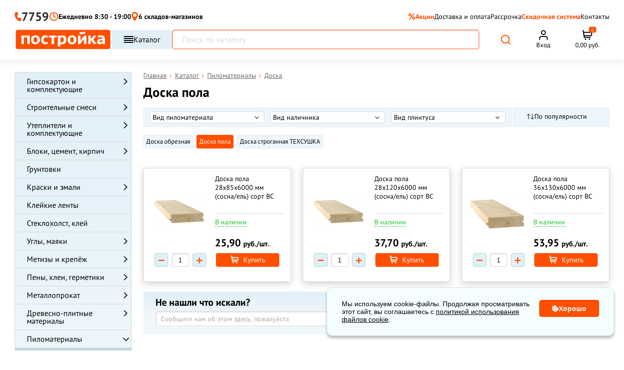

--- FILE ---
content_type: text/html; charset=UTF-8
request_url: https://www.postroyka.by/doska/doska-pola/
body_size: 71893
content:
<!DOCTYPE html><html lang="ru"><head><meta http-equiv="Content-Type" content="text/html; charset=utf-8"/><title>Доска пола купить в Минске, цены - Постройка.бел</title><meta name="description" content="Доска пола шпунтованная от строительного интернет-магазина Постройка✅. Купить половые доски строганные из сосны по выгодным ценам в Минске✅. Доставка по РБ✅. Звоните ☎️7759"/><meta name="keywords" content="Доска пола половая доска шпунтованная строганная доски из сосны"/><meta name="creator" content="ITMEDIA, www.itmedia.by"/><link rel="stylesheet" href="/bundles/postroykaapp/css/fonts_google_apis.css?e6cc9794-75e8-4753-9384-e9104c992d70" type="text/css"><link rel="preload" href="/build/fonts/postroyka.woff" as="font" type="font/woff" crossorigin><link rel="stylesheet" href="/bundles/postroykaapp/css/fancybox.css"/><link rel="stylesheet" href="/bundles/postroykaapp/css/swiper-bundle.min.css"/><link rel="stylesheet" href="/bundles/postroykaapp/css/choices.min.css"/><link rel="stylesheet" href="/bundles/postroykaapp/css/vendor.css?e6cc9794-75e8-4753-9384-e9104c992d70" type="text/css"><link rel="stylesheet" href="/build/bundles/postroykaapp/css/main.a979bc6e.css"><link rel="stylesheet" href="/build/bundles/postroykaapp/css/google-places.55b3c7e8.css"><script>
        window.dataLayer = window.dataLayer || [];
    </script><meta name="viewport" content="width=device-width"><meta name="robots" content="index, follow"/><meta name="geo.placename" content="ул. Уручская 21, Минск, Беларусь"/><meta name="geo.position" content="53.9554750;27.6914730"/><meta name="geo.region" content="BY-"/><meta name="ICBM" content="53.9554750, 27.6914730"/><meta property="og:title" content="Доска пола — Постройка.бел"/><meta property="og:description" content=""/><meta property="og:type" content="website"/><meta property="og:url" content="https://www.postroyka.by/doska/doska-pola/"/><meta property="og:image"
          content="https://www.postroyka.by/bundles/postroykaapp/images/1000х1000-2.png"/><meta name="msapplication-config" content="/bundles/postroykaapp/images/favs1/browserconfig.xml"><link rel="icon" href="/bundles/postroykaapp/images/favs1/favicon.ico?4" type="image/x-icon"/><link type="image/png" sizes="16x16" rel="icon" href="/bundles/postroykaapp/images/favs1/favicon-16.svg?3"><link type="image/png" sizes="32x32" rel="icon" href="/bundles/postroykaapp/images/favs1/favicon-32.svg?3"><link type="image/svg+xml" sizes="120x120" rel="icon" href="/bundles/postroykaapp/images/favs1/favicon-120.svg?3"><link type="image/png" sizes="192x192" rel="icon" href="/bundles/postroykaapp/images/favs1/favicon-192.png?3"><link rel="apple-touch-icon" href="/bundles/postroykaapp/images/favs1/apple-touch-icon.png?3"><link rel="apple-touch-icon" sizes="192x192" href="/bundles/postroykaapp/images/favs1/favicon-192.png?3"><link type="image/png" sizes="192x192" rel="icon" href="/bundles/postroykaapp/images/favs1/favicon-192.png?3"><link rel="manifest" href="/bundles/postroykaapp/images/favs1/manifest.json"><link rel="canonical" href="https://www.postroyka.by/doska/doska-pola/"/><meta name="yandex-verification" content="3a315d6bd1a61d69" /><meta name="facebook-domain-verification" content="uidxv2arjhhaxhfra3n2o2m4bohtgq" /><!-- Google Tag Manager --><script>(function(w,d,s,l,i){w[l]=w[l]||[];w[l].push({'gtm.start':
new Date().getTime(),event:'gtm.js'});var f=d.getElementsByTagName(s)[0],
j=d.createElement(s),dl=l!='dataLayer'?'&l='+l:'';j.async=true;j.src=
'https://www.googletagmanager.com/gtm.js?id='+i+dl;f.parentNode.insertBefore(j,f);
})(window,document,'script','dataLayer','GTM-KBWLP9B');</script><!-- End Google Tag Manager --></head><body><!-- Google Tag Manager (noscript) --><noscript><iframe src="https://www.googletagmanager.com/ns.html?id=GTM-KBWLP9B"
height="0" width="0" style="display:none;visibility:hidden"></iframe></noscript><!-- End Google Tag Manager (noscript) --><svg style="position: absolute; width: 0; height: 0; overflow: hidden;" version="1.1"
         xmlns="http://www.w3.org/2000/svg" xmlns:xlink="http://www.w3.org/1999/xlink"><defs><symbol id="svg-star" viewBox="0 0 32 32"><path d="M16 0l4.043 11.79h11.957l-9.6 7.157 4.549 13.053-10.949-8.21-10.947 8.21 4.547-13.053-9.6-7.157h11.958l4.042-11.79z"></path></symbol></defs></svg><div class="c-popup spinner_overlay"><div class="spinner"></div></div><div class="c-overlay function_overlay"></div><div class="c-popup mobil-phones_popup"><div class="mobile-menu-site-close-icon"><svg width="22" height="12" viewBox="0 0 22 12" fill="none" xmlns="http://www.w3.org/2000/svg"><path d="M21 6H1" stroke="#808080" stroke-width="1.5" stroke-linecap="round" stroke-linejoin="round"></path><path d="M6 11L1 6L6 1" stroke="#808080" stroke-width="1.5" stroke-linecap="round" stroke-linejoin="round"></path></svg></div><div class="header-popup"><div class="item-mode item-mode--mobile short-phone"><a href="tel:7759" class="header-phone-min"><svg width="17" height="22" viewBox="0 0 17 22" fill="none" xmlns="http://www.w3.org/2000/svg"><path d="M15.3209 15.5025C14.8831 15.0466 14.4453 14.3626 14.0074 13.9067C13.5696 13.2227 12.9129 13.2228 12.2562 13.4507C11.8184 13.6787 11.3806 13.9067 11.1617 14.1346C10.9428 14.3626 10.7239 14.3626 10.505 14.5906C10.2861 14.5906 10.286 14.8186 10.0671 14.8186C9.84822 14.8186 9.62934 14.8186 9.41043 14.5906C8.97262 14.1347 8.75371 13.6787 8.3159 13.2228C8.3159 13.2228 7.87804 12.3109 7.65914 12.0829C7.44023 11.6269 7.00244 10.715 7.00244 10.715C6.78353 10.2591 6.56458 9.57516 6.34568 9.11921C6.34568 8.89123 6.34569 8.66325 6.5646 8.43528C6.5646 8.2073 6.78353 8.20731 7.00244 8.20731C7.22135 7.97933 7.44023 7.97934 7.65914 7.75137C8.09695 7.52339 8.53477 7.29541 8.75367 7.06743C9.19149 6.61149 9.41042 5.92757 9.19151 5.24365C8.97261 4.55973 8.75371 3.8758 8.3159 3.19188C7.87808 2.27998 7.65918 1.36808 7.22136 0.684159C7.22136 0.456185 7.00243 0.2282 6.78352 0.2282C6.56461 0.2282 6.34572 0.228203 5.9079 0.000228882C4.81337 0.000228882 3.71884 0.228207 2.84321 0.91213C1.96758 1.82403 1.31082 2.9639 1.09191 4.10378C0.654099 5.6996 0.873019 7.29541 1.31083 9.11921C1.74865 10.715 2.40534 12.0829 3.06207 13.4507C3.28097 13.6787 3.9377 15.0465 4.1566 15.2745C5.03223 16.6424 5.9079 18.0102 7.00244 19.1501C8.09698 20.29 9.41039 21.2019 10.9427 21.6578C12.0373 22.1138 13.3507 22.1138 14.4453 21.6578C15.5398 21.2019 16.1965 20.5179 16.6344 19.3781C16.8533 19.1501 16.8533 18.9221 16.8533 18.4662C16.8533 18.2382 16.8533 18.0102 16.6344 17.7822C16.4154 17.0983 15.7587 16.4144 15.3209 15.5025Z" fill="#FF4F00"/></svg>
                        7759
                    </a><div class="_phone-list__content__time"><div class="_phone-list__work">
                            Без выходных
                        </div><div class="_phone-list__time">
                            с 8:30 до 19:00
                        </div></div></div><div class="header-popup__item header-popup__item--phone"><ul class="_phone-list"><div class="_phone-list__title"><li class="_phone-list__text"><span>Минск</span><a href="/contacts/">Уручская, 12А/3</a></li></div><div class="_phone-list__content"><div class="_phone-list__content__phone"><li><a class="_number" href="tel:+375296595959">+375 (29) 659-59-59</a></li><li><a class="_number" href="tel:+375336595959">+375 (33) 659-59-59</a></li></div></div></ul><ul class="_phone-list"><div class="_phone-list__title"><li class="_phone-list__text"><span>Минск</span><a href="/contacts/">Казинца, 11/3</a></li></div><div class="_phone-list__content"><div class="_phone-list__content__phone"><li><a class="_number" href="tel:+375296585959">+375 (29) 658-59-59</a></li><li><a class="_number" href="tel:+375336585959">+375 (33) 658-59-59</a></li></div></div></ul><ul class="_phone-list"><div class="_phone-list__title"><li class="_phone-list__text"><span>Минский район</span><a href="/contacts/">Цнянка</a></li></div><div class="_phone-list__content"><div class="_phone-list__content__phone"><li><a class="_number" href="tel:+375296285959">+375 (29) 628-59-59</a></li><li><a class="_number" href="tel:+375336285959">+375 (33) 628-59-59</a></li></div></div></ul><ul class="_phone-list"><div class="_phone-list__title"><li class="_phone-list__text"><span>Минск</span><a href="/contacts/">
                                    Основателей, 25/3
                                    <svg width="15" height="10" viewBox="0 0 15 10" fill="none" xmlns="http://www.w3.org/2000/svg"><path d="M14.6116 3.68817C14.6116 7.37635 11.8454 9.51679 9.07927 9.91194C6.31315 10.3071 1.01143 8.52888 0.089357 5.53225C-0.832716 2.53561 5.6217 8.12321e-05 8.38784 7.42753e-07C11.154 -7.97466e-05 14.6116 -1.71469e-05 14.6116 3.68817Z" fill="#FF4F00"/><path d="M5.50146 3.41336V7.0752H4.62121L3.32599 4.79661V7.0752H2.44323V3.41336H3.32599L4.62121 5.69195V3.41336H5.50146ZM8.57982 6.39615V7.0752H6.62818V6.39615H8.57982ZM6.94256 3.41336V7.0752H6.05979V3.41336H6.94256ZM8.32832 4.86703V5.52344H6.62818V4.86703H8.32832ZM8.58736 3.41336V4.09492H6.62818V3.41336H8.58736ZM9.78702 6.74322L10.5164 3.41336H10.9515L11.1879 3.69755L10.4107 7.0752H9.93037L9.78702 6.74322ZM9.59336 3.41336L10.2095 6.76837L10.0511 7.0752H9.49528L8.71814 3.41336H9.59336ZM11.5878 6.75076L12.1989 3.41336H13.0716L12.2945 7.0752H11.7412L11.5878 6.75076ZM11.2658 3.41336L12.0128 6.76334L11.8619 7.0752H11.3815L10.5868 3.69252L10.8333 3.41336H11.2658Z" fill="white"/></svg></a></li></div><div class="_phone-list__content"><div class="_phone-list__content__phone"><li><a class="_number" href="tel:+375296835959">+375 (29) 683-59-59</a></li><li><a class="_number" href="tel:+375336835959">+375 (33) 683-59-59</a></li></div></div></ul><ul class="_phone-list"><div class="_phone-list__title"><li class="_phone-list__text"><span>Минск</span><a href="/contacts/">
                                    Панченко, 19
                                </a></li></div><div class="_phone-list__content"><div class="_phone-list__content__phone"><li><a class="_number" href="tel:+375296795959">+375 (29) 679-59-59</a></li><li><a class="_number" href="tel:+375336795959">+375 (33) 679-59-59</a></li></div></div></ul><ul class="_phone-list"><div class="_phone-list__title"><li class="_phone-list__text"><span>Минск</span><a href="/contacts/">Промышленная, 2В</a></li></div><div class="_phone-list__content"><div class="_phone-list__content__phone"><li><a class="_number" href="tel:+375296115959">+375 (29) 611-59-59</a></li><li><a class="_number" href="tel:+375336115959">+375 (33) 611-59-59</a></li></div></div></ul></div><div class="header-popup__item"><div class="social-networks"><a href="https://t.me/PostroykaBel_bot" target="_blank" class="social-networks__item"><span class="social-networks__item"><svg width="41" height="40" viewBox="0 0 41 40" fill="none" xmlns="http://www.w3.org/2000/svg"><g clip-path="url(#clip0_27_77)"><rect x="0.5" y="0.00012207" width="40" height="40" rx="7" fill="url(#paint0_linear_27_77)"/><path d="M9.5534 19.7882C15.3846 17.2482 19.2722 15.5735 21.2159 14.7645C26.7722 12.4541 27.9253 12.0529 28.6784 12.0393C28.844 12.0366 29.2128 12.0776 29.4534 12.2721C29.6534 12.4362 29.7096 12.6581 29.7378 12.8138C29.7628 12.9695 29.7971 13.3241 29.769 13.601C29.469 16.7635 28.1659 24.4379 27.5034 27.9801C27.2253 29.4788 26.6721 29.9813 26.1378 30.0304C24.9753 30.1373 24.094 29.2629 22.969 28.5257C21.2097 27.3716 20.2159 26.6535 18.5065 25.5276C16.5315 24.2263 17.8128 23.511 18.9378 22.3423C19.2315 22.0363 24.3503 17.3816 24.4471 16.9595C24.4597 16.9066 24.4722 16.7098 24.3534 16.606C24.2378 16.502 24.0659 16.5376 23.9409 16.5657C23.7628 16.6057 20.9534 18.4645 15.5034 22.1416C14.7065 22.6898 13.9846 22.957 13.3346 22.9429C12.6221 22.9276 11.2471 22.5391 10.2253 22.2073C8.97527 21.8001 7.9784 21.5848 8.0659 20.8932C8.10965 20.5332 8.60652 20.1648 9.5534 19.7882Z" fill="white"/></g><defs><linearGradient id="paint0_linear_27_77" x1="20.5" y1="0.00012207" x2="20.5" y2="40.0001" gradientUnits="userSpaceOnUse"><stop stop-color="#28A8E9"/><stop offset="1" stop-color="#24A1DD"/></linearGradient><clipPath id="clip0_27_77"><rect x="0.5" y="0.00012207" width="40" height="40" rx="7" fill="white"/></clipPath></defs></svg></span></a><a class="social-networks__item" target="_blank"
                           href=" viber://pa?chatURI=postroykabot"><span class="social-networks__item"><svg width="41" height="40" viewBox="0 0 41 40" fill="none" xmlns="http://www.w3.org/2000/svg"><rect x="0.5" y="0.00012207" width="40" height="40" rx="7" fill="url(#paint0_linear_27_82)"/><path d="M29.3337 11.5615C28.737 11.0118 26.3222 9.25938 20.9382 9.23589C20.9382 9.23589 14.591 8.85535 11.4997 11.693C9.78016 13.4125 9.17411 15.9354 9.10833 19.0596C9.04256 22.1839 8.96269 28.0377 14.6051 29.6257H14.6098L14.6051 32.0499C14.6051 32.0499 14.5675 33.0318 15.2159 33.2291C15.9958 33.4734 16.4562 32.7264 17.2032 31.923C17.6119 31.4814 18.1757 30.8331 18.6032 30.3398C22.465 30.6639 25.4295 29.9216 25.7678 29.8136C26.5477 29.5599 30.9592 28.9961 31.6733 23.1423C32.4156 17.1005 31.3163 13.2857 29.3337 11.5615ZM29.9867 22.7007C29.3806 27.5867 25.8054 27.8968 25.1477 28.1082C24.8658 28.1974 22.2583 28.8458 18.9837 28.6344C18.9837 28.6344 16.5407 31.5801 15.7796 32.3459C15.5306 32.5949 15.2581 32.5714 15.2628 32.0781C15.2628 31.7539 15.2816 28.0518 15.2816 28.0518C15.2769 28.0518 15.2769 28.0518 15.2816 28.0518C10.499 26.7269 10.7809 21.7422 10.8325 19.1348C10.8842 16.5273 11.3775 14.3897 12.8339 12.9521C15.4508 10.5796 20.8395 10.9319 20.8395 10.9319C25.392 10.9507 27.5719 12.3225 28.0793 12.783C29.7565 14.2206 30.6115 17.6596 29.9867 22.7007ZM23.4563 18.9046C23.4751 19.3086 22.8691 19.3368 22.8503 18.9328C22.7986 17.8992 22.3147 17.3965 21.3187 17.3401C20.9147 17.3166 20.9523 16.7106 21.3516 16.7341C22.6624 16.8045 23.3906 17.5562 23.4563 18.9046ZM24.4101 19.4355C24.457 17.4435 23.212 15.8837 20.8489 15.7099C20.4496 15.6817 20.4918 15.0756 20.8912 15.1038C23.6161 15.3011 25.0678 17.1757 25.0161 19.4496C25.0114 19.8536 24.4007 19.8348 24.4101 19.4355ZM26.6182 20.065C26.6229 20.4691 26.0121 20.4738 26.0121 20.0697C25.9839 16.2408 23.4328 14.1548 20.3368 14.1313C19.9375 14.1266 19.9375 13.5253 20.3368 13.5253C23.7993 13.5488 26.5853 15.9401 26.6182 20.065ZM26.0873 24.6739V24.6833C25.5799 25.5759 24.6309 26.5625 23.6537 26.2477L23.6443 26.2336C22.653 25.9564 20.318 24.7537 18.8428 23.5792C18.0817 22.9778 17.3864 22.2684 16.8508 21.5872C16.3669 20.9811 15.8783 20.2623 15.4038 19.3979C14.4031 17.5891 14.1823 16.781 14.1823 16.781C13.8675 15.8038 14.8494 14.8548 15.7468 14.3474H15.7561C16.1884 14.1219 16.6018 14.1971 16.879 14.5307C16.879 14.5307 17.4616 15.226 17.7106 15.5689C17.9455 15.8884 18.2602 16.4005 18.4247 16.6871C18.7113 17.1992 18.5327 17.7207 18.2508 17.9368L17.6871 18.3878C17.4005 18.618 17.4381 19.0455 17.4381 19.0455C17.4381 19.0455 18.2743 22.2074 21.3986 23.006C21.3986 23.006 21.8261 23.0436 22.0563 22.757L22.5073 22.1933C22.7234 21.9114 23.2449 21.7328 23.757 22.0194C24.4476 22.4094 25.3262 23.0154 25.9087 23.5651C26.2376 23.8329 26.3128 24.2416 26.0873 24.6739Z" fill="white"/><defs><linearGradient id="paint0_linear_27_82" x1="20.5" y1="0.00012207" x2="20.5" y2="40.0001" gradientUnits="userSpaceOnUse"><stop stop-color="#B40E90"/><stop offset="1" stop-color="#AA098F"/></linearGradient></defs></svg></span></a><a href="mailto:mail@postroyka.by" class="social-networks__item"><span class="social-networks__item"><svg width="41" height="40" viewBox="0 0 41 40" fill="none" xmlns="http://www.w3.org/2000/svg"><rect x="0.5" y="0.00012207" width="40" height="40" rx="7" fill="url(#paint0_linear_27_88)"/><path d="M12.5 12.0001H28.5C29.6 12.0001 30.5 12.9001 30.5 14.0001V26.0001C30.5 27.1001 29.6 28.0001 28.5 28.0001H12.5C11.4 28.0001 10.5 27.1001 10.5 26.0001V14.0001C10.5 12.9001 11.4 12.0001 12.5 12.0001Z" fill="#E30A0A" stroke="white" stroke-width="2" stroke-linecap="round" stroke-linejoin="round"/><path d="M30.5 14.0001L20.5 21.0001L10.5 14.0001" stroke="white" stroke-width="2" stroke-linecap="round" stroke-linejoin="round"/><defs><linearGradient id="paint0_linear_27_88" x1="20.5" y1="0.00012207" x2="20.5" y2="40.0001" gradientUnits="userSpaceOnUse"><stop stop-color="#ED0909"/><stop offset="1" stop-color="#DB0A0A"/></linearGradient></defs></svg></span></a></div></div></div></div><div class="c-overlay popup_overlay"></div><div class="cookie-block"><div class="cookie-content">
            Мы используем cookie-файлы. Продолжая просматривать этот сайт, вы соглашаетесь с <a href="/cookie/">политикой использования файлов cookie</a>.
        </div><div class="cookie-btn"><svg width="14" height="13" viewBox="0 0 14 13" fill="none" xmlns="http://www.w3.org/2000/svg"><path fill-rule="evenodd" clip-rule="evenodd" d="M13.0097 4.0248V4.0274C13.3347 4.81 13.5 5.64162 13.5 6.5C13.5 10.0832 10.5832 13 7 13C3.41684 13 0.5 10.0832 0.5 6.5C0.5 2.91683 3.41684 0 7 0C7.67708 0 8.34609 0.10549 8.98303 0.311628C8.98566 0.311628 8.98566 0.314225 8.98566 0.314225H8.9938C9.00291 0.317335 9.01028 0.322881 9.01791 0.328587L9.02509 0.333877L9.02817 0.336009L9.03163 0.338221L9.03349 0.339311L9.03728 0.341347C9.051 0.349522 9.06735 0.352119 9.08075 0.36289C9.08075 0.36289 9.08075 0.363772 9.08126 0.364509C9.08158 0.365038 9.08222 0.365487 9.08331 0.365487C9.09793 0.380378 9.10845 0.395286 9.12037 0.412165L9.12384 0.417118C9.12544 0.419218 9.12711 0.421205 9.12884 0.423161L9.13262 0.427361C9.13602 0.431096 9.13942 0.43483 9.14237 0.438982C9.14467 0.442156 9.14673 0.445586 9.14833 0.449433C9.15269 0.457047 9.15551 0.465351 9.15763 0.474022L9.15872 0.478863L9.15993 0.484778L9.16173 0.495486L9.16423 0.50233L9.16692 0.509399L9.16712 0.509928C9.1716 0.52163 9.17622 0.533732 9.17808 0.547117C9.17808 0.551541 9.1775 0.556045 9.17693 0.56071V0.562858C9.17622 0.568933 9.17545 0.575361 9.17545 0.582397C9.17545 0.606906 9.17289 0.62845 9.16731 0.652975V0.655572C9.16417 0.664693 9.15865 0.672996 9.15333 0.680882C9.14916 0.687134 9.14519 0.693113 9.14275 0.699028C9.13461 0.715378 9.12903 0.731712 9.11826 0.74508C8.77132 1.16778 8.58191 1.69595 8.58191 2.23748C8.58191 3.53451 9.63787 4.59086 10.9353 4.59086C11.5474 4.59086 12.1269 4.35537 12.5684 3.92748C12.5721 3.92445 12.5757 3.92187 12.5794 3.91955C12.5847 3.91622 12.5899 3.91341 12.5952 3.91062C12.5998 3.90818 12.6044 3.90575 12.609 3.90298C12.6253 3.8922 12.6361 3.88143 12.6524 3.87326H12.6579C12.6769 3.86545 12.6988 3.86248 12.7204 3.85989C12.7337 3.85989 12.7475 3.85171 12.7609 3.85431C12.7772 3.85431 12.7906 3.85989 12.8069 3.86248C12.8259 3.86508 12.8448 3.86768 12.8611 3.87326C12.8682 3.87667 12.8741 3.88137 12.8804 3.8865L12.8839 3.88935L12.8909 3.8948C12.9124 3.90557 12.9313 3.91634 12.9503 3.93269C12.9503 3.93425 12.9503 3.93487 12.9508 3.93513C12.9512 3.93529 12.9519 3.93529 12.9529 3.93529C12.9637 3.94866 12.9718 3.96499 12.98 3.98134C12.9881 3.99471 13.0015 4.00289 13.0071 4.01922C13.0071 4.02086 13.0071 4.02159 13.0076 4.02236L13.0083 4.02339L13.0097 4.0248ZM2.39577 7.31231C2.39577 7.91106 2.88088 8.39577 3.47923 8.39577C4.07758 8.39577 4.56269 7.91106 4.56269 7.31231C4.56269 6.71358 4.07758 6.22886 3.47923 6.22886C2.8805 6.22886 2.39577 6.71394 2.39577 7.31231ZM5.10385 2.70809C4.65701 2.70809 4.29154 3.07395 4.29154 3.52077C4.29154 3.96761 4.65739 4.33346 5.10385 4.33309C5.55107 4.33309 5.91654 3.96761 5.91654 3.52077C5.91654 3.07356 5.55068 2.70809 5.10385 2.70809ZM6.72923 10.0208C6.72923 10.468 7.0947 10.8335 7.54154 10.8335C7.98837 10.8335 8.35423 10.4676 8.35423 10.0208C8.35423 9.57395 7.98837 9.20846 7.54154 9.20846C7.0947 9.20846 6.72923 9.57395 6.72923 10.0208ZM7 6.36442C7 6.96317 7.48511 7.44788 8.08346 7.44788C8.68181 7.44788 9.16654 6.96317 9.16692 6.36442C9.16692 5.76569 8.68181 5.28098 8.08346 5.28098C7.48473 5.28098 7 5.76606 7 6.36442Z" fill="white"/></svg>
            Хорошо</div></div><div class="c-popup c-popup-map"><div class="_ico-close c-popup-map-arrow"></div><div class="c-popup-map-container c-popup-map-location" data-location="5" data-wh="promyshlennaya"></div><div class="c-popup-map-container c-popup-map-location" data-location="1" data-wh="uruchskaya"></div><div class="c-popup-map-container c-popup-map-location" data-location="2" data-wh="kazinca"></div><div class="c-popup-map-container c-popup-map-location" data-location="4" data-wh="cnyanka"></div><div class="c-popup-map-container c-popup-map-location" data-location="3" data-wh="panchenko"></div><div class="c-popup-map-container c-popup-map-location" data-location="6" data-wh="osnovateley"></div></div><div class="header_panel"><div class="_container mobile_act_user" style="text-align: right"><span id="akt_user" class="text"></span></div><div class="_container"><div class="large_row"><div class="col_full"><a href="/"
                   title="Главная страница Postroyka.by" class="_logo"><img loading="lazy" src="/bundles/postroykaapp/images/logo_51.svg"
                         alt="Логотип строительного магазина Постройка.бел"
                         width="259" height="40"
                    ><span class="text">Склад-магазин стройматериалов</span></a></div><div class="col_ hide768 head-midl"><div class="_head-phone"><div class="_row"><div class="col_6"><ul class="_phone-list"><li class="_phone-list__text"><a href="/contacts/">Цнянка</a></li><li><span class="_opr-a1">&nbsp;</span><span class="_opr-mts">&nbsp;</span><a class="_number" href="tel:+375296285959">628-59-59</a></li></ul></div><div class="col_6"><ul class="_phone-list"><li class="_phone-list__text"><a href="/contacts/">Казинца, 11/3</a></li><li><span class="_opr-a1">&nbsp;</span><span class="_opr-mts">&nbsp;</span><a class="_number" href="tel:+375296585959">658-59-59</a></li></ul></div><div class="col_6"><ul class="_phone-list"><li class="_phone-list__text"><a href="/contacts/">Уручская, 12А/3</a></li><li><span class="_opr-a1">&nbsp;</span><span class="_opr-mts">&nbsp;</span><a class="_number" href="tel:+375296595959">659-</a><a href="tel:+375296595959">59-59</a></li></ul></div></div></div></div><div class="col_ hide1280 p-0"><div class="_head-info"><div class="item"><div class="mode header-time-working">
                            Ежедневно 8:30 - 19:00
                        </div></div><div class="item"><div class="delivery"><a href="#" class="openDeliveryMap"><span class="_ico-delivery"></span><span class="_text">Стоимость доставки</span></a></div></div><div class="item"><div class="delivery"><a href="/contacts/#karta"><span class="_text"></span></a></div></div><div class=""><div class="item-mode"><div class="img-list"><span class="_opr-a1">&nbsp;</span><span class="_opr-mts">&nbsp;</span><span class="_opr-smile">
                                    &nbsp;</span></div><a href="tel:7759" class="header-phone-min">7759</a><span class="arrow-popup"><svg width="9" height="5" viewBox="0 0 9 5" fill="none" xmlns="http://www.w3.org/2000/svg"><path d="M8.8019 0.191199C8.67501 0.0687747 8.50294 0 8.32353 0C8.14411 0 7.97205 0.0687747 7.84516 0.191199L4.49591 3.42372L1.14667 0.191199C1.01906 0.0722442 0.848142 0.00642204 0.670735 0.00790977C0.493329 0.00939751 0.323626 0.0780764 0.198175 0.199154C0.0727262 0.320232 0.00156784 0.484021 2.57492e-05 0.655245C-0.00151539 0.826468 0.0666828 0.991425 0.189934 1.11459L4.01755 4.8088C4.14443 4.93123 4.3165 5 4.49591 5C4.67533 5 4.8474 4.93123 4.97428 4.8088L8.8019 1.11459C8.92874 0.992127 9 0.826055 9 0.652894C9 0.479733 8.92874 0.313662 8.8019 0.191199Z" fill="#2A2A2A"/></svg></span><div class="header-popup"><div class="header-popup__item"><ul class="_phone-list"><li class="_phone-list__text"><a href="/contacts/">Цнянка</a></li><li><span class="_opr-a1">&nbsp;</span><a class="_number" href="tel:+375296285959">+375 (29) 628-59-59</a></li><li><span class="_opr-mts">&nbsp;</span><a class="_number" href="tel:+375336285959">+375 (33) 628-59-59</a></li></ul><ul class="_phone-list"><li class="_phone-list__text"><a href="/contacts/">ул. Казинца, 11/3</a></li><li><span class="_opr-a1">&nbsp;</span><a class="_number" href="tel:+375296585959">+375 (29) 658-59-59</a></li><li><span class="_opr-mts">&nbsp;</span><a class="_number" href="tel:+375336585959">+375 (33) 658-59-59</a></li></ul><ul class="_phone-list"><li class="_phone-list__text"><a href="/contacts/">ул. Уручская, 12А/3</a></li><li><span class="_opr-a1">&nbsp;</span><a class="_number" href="tel:+375296595959">+375 (29) 659-59-59</a></li><li><span class="_opr-mts">&nbsp;</span><a class="_number" href="tel:+375336595959">+375 (33) 659-59-59</a></li></ul></div><div class="header-popup__item"><div class="social-networks"><a href="https://t.me/PostroykaBel_bot" target="_blank" class="social-networks__item"><span class="social-networks__item"><svg width="19" height="19" viewBox="0 0 19 19" fill="none" xmlns="http://www.w3.org/2000/svg"><path d="M9.07071 0C6.66555 0 4.35677 0.956251 2.65743 2.65673C0.95634 4.35787 0.000471209 6.66496 0 9.07071C0 11.4754 0.956676 13.7842 2.65743 15.4847C4.35677 17.1852 6.66555 18.1414 9.07071 18.1414C11.4759 18.1414 13.7846 17.1852 15.484 15.4847C17.1847 13.7842 18.1414 11.4754 18.1414 9.07071C18.1414 6.66598 17.1847 4.3572 15.484 2.65673C13.7846 0.956251 11.4759 0 9.07071 0Z" fill="#2AABEE"/><path d="M4.10602 8.97491C6.75069 7.82293 8.51381 7.0634 9.39537 6.69646C11.9153 5.64865 12.4383 5.46667 12.7799 5.4605C12.855 5.4593 13.0222 5.47786 13.1314 5.56609C13.2221 5.6405 13.2476 5.74113 13.2603 5.81178C13.2717 5.88236 13.2873 6.04323 13.2745 6.1688C13.1385 7.6031 12.5474 11.0837 12.247 12.6902C12.1208 13.3699 11.87 13.5978 11.6276 13.6201C11.1004 13.6686 10.7007 13.272 10.1905 12.9377C9.39254 12.4143 8.94184 12.0886 8.16658 11.5779C7.27084 10.9878 7.85194 10.6633 8.36216 10.1333C8.49539 9.99451 10.8169 7.88344 10.8609 7.69197C10.8665 7.66802 10.8722 7.57873 10.8183 7.53167C10.7659 7.48448 10.6879 7.50063 10.6313 7.51339C10.5505 7.53153 9.27632 8.37454 6.80455 10.0423C6.44314 10.2909 6.11574 10.412 5.82095 10.4057C5.4978 10.3987 4.87419 10.2226 4.41074 10.072C3.84382 9.88736 3.3917 9.78971 3.43138 9.47606C3.45122 9.31279 3.67657 9.14569 4.10602 8.97491Z" fill="white"/><defs><linearGradient id="paint0_linear_179_954" x1="9.07071" y1="0" x2="9.07071" y2="18.1414" gradientUnits="userSpaceOnUse"><stop stop-color="#2AABEE"/><stop offset="1" stop-color="#229ED9"/></linearGradient></defs></svg></span> Telegram</a><a class="social-networks__item" target="_blank" href=" viber://pa?chatURI=postroykabot"><span class="social-networks__item"><svg width="19" height="19" viewBox="0 0 19 19" fill="none" xmlns="http://www.w3.org/2000/svg"><path d="M9.07071 0C6.66555 0 4.35677 0.956251 2.65743 2.65673C0.95634 4.35787 0.000471209 6.66496 0 9.07071C0 11.4754 0.956676 13.7842 2.65743 15.4847C4.35677 17.1852 6.66555 18.1414 9.07071 18.1414C11.4759 18.1414 13.7846 17.1852 15.484 15.4847C17.1847 13.7842 18.1414 11.4754 18.1414 9.07071C18.1414 6.66598 17.1847 4.3572 15.484 2.65673C13.7846 0.956251 11.4759 0 9.07071 0Z" fill="#B50F90"/><path d="M13.077 5.24347C12.8064 4.99418 11.7112 4.1994 9.26932 4.18875C9.26932 4.18875 6.39067 4.01616 4.98863 5.30314C4.20877 6.08299 3.93391 7.22721 3.90407 8.64416C3.87424 10.0611 3.83802 12.716 6.39706 13.4362H6.39919L6.39706 14.5357C6.39706 14.5357 6.38001 14.981 6.67406 15.0705C7.02776 15.1813 7.23658 14.8425 7.57537 14.4782C7.76074 14.2779 8.01643 13.9838 8.21033 13.7601C9.96181 13.9071 11.3063 13.5705 11.4597 13.5215C11.8134 13.4064 13.8142 13.1507 14.1381 10.4958C14.4748 7.75563 13.9762 6.02546 13.077 5.24347ZM13.3732 10.2955C13.0983 12.5115 11.4768 12.6521 11.1785 12.748C11.0506 12.7885 9.86806 13.0825 8.38292 12.9866C8.38292 12.9866 7.27493 14.3226 6.92975 14.6699C6.81682 14.7829 6.69323 14.7722 6.69536 14.5485C6.69536 14.4015 6.70389 12.7224 6.70389 12.7224C6.70176 12.7224 6.70176 12.7224 6.70389 12.7224C4.53478 12.1216 4.66262 9.86082 4.68606 8.67825C4.7095 7.49568 4.93323 6.52619 5.59376 5.87418C6.78059 4.79815 9.22457 4.95795 9.22457 4.95795C11.2893 4.96648 12.2779 5.58866 12.5081 5.79747C13.2687 6.44948 13.6565 8.00919 13.3732 10.2955ZM10.4114 8.57385C10.4199 8.75709 10.1451 8.76988 10.1365 8.58663C10.1131 8.11786 9.89363 7.88987 9.44191 7.8643C9.25866 7.85365 9.27571 7.57878 9.45682 7.58944C10.0513 7.6214 10.3816 7.96232 10.4114 8.57385ZM10.8439 8.81462C10.8653 7.91118 10.3006 7.20377 9.22883 7.12493C9.04772 7.11215 9.0669 6.83728 9.24801 6.85006C10.4838 6.93956 11.1423 7.78973 11.1188 8.82101C11.1167 9.00426 10.8397 8.99574 10.8439 8.81462ZM11.8454 9.10014C11.8475 9.28339 11.5705 9.28552 11.5705 9.10227C11.5577 7.36571 10.4007 6.41965 8.99658 6.409C8.81547 6.40687 8.81547 6.13413 8.99658 6.13413C10.5669 6.14478 11.8305 7.22934 11.8454 9.10014ZM11.6046 11.1904V11.1947C11.3745 11.5995 10.9441 12.047 10.5009 11.9042L10.4966 11.8978C10.047 11.7721 8.98806 11.2266 8.319 10.6939C7.97382 10.4212 7.65847 10.0995 7.41556 9.79051C7.19609 9.51564 6.97449 9.18963 6.75929 8.79757C6.30544 7.97723 6.20529 7.61074 6.20529 7.61074C6.06253 7.16755 6.50786 6.73713 6.91483 6.50701H6.91909C7.11512 6.40474 7.30263 6.43883 7.42834 6.59011C7.42834 6.59011 7.69256 6.90546 7.80549 7.06101C7.91203 7.2059 8.05479 7.43815 8.12936 7.56813C8.25934 7.80038 8.17837 8.0369 8.05053 8.13491L7.79483 8.33946C7.66486 8.44387 7.6819 8.63777 7.6819 8.63777C7.6819 8.63777 8.06118 10.0718 9.47813 10.434C9.47813 10.434 9.67203 10.451 9.77644 10.3211L9.98099 10.0654C10.079 9.93753 10.3155 9.85656 10.5478 9.98654C10.861 10.1634 11.2594 10.4383 11.5237 10.6876C11.6728 10.809 11.7069 10.9944 11.6046 11.1904Z" fill="white"/><defs><linearGradient id="paint0_linear_179_957" x1="9.07071" y1="0" x2="9.07071" y2="18.1414" gradientUnits="userSpaceOnUse"><stop stop-color="#B50F90"/><stop offset="1" stop-color="#A9088F"/></linearGradient></defs></svg></span>
                                            Viber</a><a href="mailto:mail@postroyka.by" class="social-networks__item"><span class="social-networks__item"><svg width="19" height="19" viewBox="0 0 19 19" fill="none" xmlns="http://www.w3.org/2000/svg"><path d="M9.07071 0C6.66555 0 4.35677 0.956251 2.65743 2.65673C0.95634 4.35787 0.000471209 6.66496 0 9.07071C0 11.4754 0.956676 13.7842 2.65743 15.4847C4.35677 17.1852 6.66555 18.1414 9.07071 18.1414C11.4759 18.1414 13.7846 17.1852 15.484 15.4847C17.1847 13.7842 18.1414 11.4754 18.1414 9.07071C18.1414 6.66598 17.1847 4.3572 15.484 2.65673C13.7846 0.956251 11.4759 0 9.07071 0Z" fill="#EE0909"/><path d="M11.4441 10.1676C11.4441 10.6053 11.5687 10.7798 11.8943 10.7798C12.6202 10.7798 13.0824 9.85492 13.0824 8.31673C13.0824 5.96569 11.3691 4.84018 9.23013 4.84018C7.02967 4.84018 5.02826 6.31584 5.02826 9.10458C5.02826 11.7683 6.77904 13.2189 9.46773 13.2189C10.3806 13.2189 10.9934 13.1189 11.9308 12.8062L12.1319 13.6436C11.2065 13.9442 10.2175 14.0313 9.45523 14.0313C5.92866 14.0313 4.03979 12.0929 4.03979 9.10406C4.03979 6.09022 6.22879 4.03931 9.24263 4.03931C12.3815 4.03931 14.0443 5.91514 14.0443 8.21617C14.0443 10.167 13.432 11.6552 11.5061 11.6552C10.6302 11.6552 10.0555 11.305 9.98046 10.5292C9.75536 11.3921 9.15509 11.6552 8.34171 11.6552C7.25373 11.6552 6.34082 10.8168 6.34082 9.12907C6.34082 7.42832 7.1417 6.37785 8.57984 6.37785C9.34268 6.37785 9.81789 6.67798 10.0294 7.15319L10.3926 6.4904H11.4431V10.1676H11.4441ZM9.90647 8.51682C9.90647 7.82954 9.39322 7.54139 8.96803 7.54139C8.50533 7.54139 7.99312 7.91603 7.99312 9.01704C7.99312 9.89243 8.38079 10.3802 8.96803 10.3802C9.38072 10.3802 9.90647 10.1175 9.90647 9.39221V8.51682Z" fill="white"/><defs><linearGradient id="paint0_linear_179_960" x1="9.07071" y1="0" x2="9.07071" y2="18.1414" gradientUnits="userSpaceOnUse"><stop stop-color="#EE0909"/><stop offset="1" stop-color="#D80B0B"/></linearGradient></defs></svg></span>
                                            mail@postroyka.by</a></div></div></div></div></div></div></div><div class="col_ hide768 s-text-a-r"><div class="login_blk"><a href="/login">Вход</a></div><div class="cart_blk"><a href="/cart" title="В корзину" class="cart"><div class="_ico-cart"></div><div class="num cart-quantity-header"></div><div class="num">0</div><div class="title no-wrap">Ваша корзина:</div><div class="summ no-wrap cart-total-header"></div><div class="summ no-wrap cart-total-header">0,00 руб.</div></a></div></div><div class="col_full show768"><div class="head-links_mobile"><div class="head-links_mobile__column-logo"><a href="/"
                           title="Главная страница Postroyka.by" class="_logo"><img loading="lazy" src="/bundles/postroykaapp/images/logo-scroll.svg?1"
                                 alt="Логотип строительного магазина Постройка.бел"
                                 style="width: 138px;"><span class="text">Склад-магазин стройматериалов</span></a></div><div class="head-links_mobile__column-icon"><a href="#" class="mobile-popup-company"><svg width="23" height="23" viewBox="0 0 20 20" fill="none" xmlns="http://www.w3.org/2000/svg"><path d="M10 19C14.9706 19 19 14.9706 19 10C19 5.02944 14.9706 1 10 1C5.02944 1 1 5.02944 1 10C1 14.9706 5.02944 19 10 19Z" stroke="black" stroke-width="1.5" stroke-linecap="round" stroke-linejoin="round"/><path d="M10 9.09998V14.5" stroke="black" stroke-width="1.5" stroke-linecap="round"/><path d="M10 5.05005V5.95005" stroke="black" stroke-width="1.5" stroke-linecap="round"/></svg></a><a href="#" class="mobil-phones_popup-btn"><svg width="23" height="23" viewBox="0 0 20 20" fill="none" xmlns="http://www.w3.org/2000/svg"><path d="M18.9994 14.2087V16.9238C19.0005 17.1758 18.9488 17.4253 18.8479 17.6562C18.7469 17.8872 18.5988 18.0945 18.413 18.2649C18.2273 18.4353 18.008 18.565 17.7693 18.6458C17.5305 18.7265 17.2775 18.7565 17.0265 18.7338C14.2415 18.4312 11.5664 17.4796 9.21601 15.9554C7.02929 14.5658 5.17534 12.7119 3.7858 10.5252C2.25627 8.16411 1.30442 5.47597 1.00735 2.67851C0.98473 2.42824 1.01447 2.176 1.09468 1.93785C1.17489 1.6997 1.30381 1.48087 1.47323 1.29527C1.64265 1.10968 1.84885 0.961394 2.07872 0.85986C2.30858 0.758327 2.55707 0.705769 2.80837 0.705532H5.52347C5.96269 0.701209 6.3885 0.856744 6.72152 1.14315C7.05455 1.42955 7.27207 1.82727 7.33354 2.26219C7.44814 3.13109 7.66067 3.98423 7.96707 4.80534C8.08883 5.12927 8.11519 5.48132 8.043 5.81978C7.97082 6.15823 7.80313 6.4689 7.5598 6.71496L6.41041 7.86436C7.69877 10.1302 9.57482 12.0062 11.8406 13.2946L12.99 12.1452C13.2361 11.9018 13.5467 11.7342 13.8852 11.662C14.2236 11.5898 14.5757 11.6161 14.8996 11.7379C15.7207 12.0443 16.5739 12.2568 17.4428 12.3714C17.8824 12.4335 18.2839 12.6549 18.5709 12.9936C18.858 13.3324 19.0105 13.7648 18.9994 14.2087Z" stroke="black" stroke-width="1.5" stroke-linecap="round" stroke-linejoin="round"/></svg></a><a href="/login" class="mobile-login "><svg width="23" height="25" viewBox="0 0 20 22" fill="none" xmlns="http://www.w3.org/2000/svg"><path d="M2 20.2323V19.2071C2 15.8099 4.75401 13.0559 8.15125 13.0559H12.2521C15.6493 13.0559 18.4033 15.8099 18.4033 19.2071V20.2323" stroke-width="1.5" stroke-linecap="round"/><path d="M10.2015 9.97999C7.93671 9.97999 6.10071 8.14399 6.10071 5.87916C6.10071 3.61433 7.93671 1.77832 10.2015 1.77832C12.4663 1.77832 14.3024 3.61433 14.3024 5.87916C14.3024 8.14399 12.4663 9.97999 10.2015 9.97999Z" stroke-width="1.5" stroke-linecap="round"/></svg></a><a href="/cart" class="cart mobile-cart__item"><svg width="23" height="23" viewBox="0 0 20 20" fill="none" xmlns="http://www.w3.org/2000/svg"><path d="M7.76606 19.043C8.51343 19.043 9.11929 18.4371 9.11929 17.6898C9.11929 16.9424 8.51343 16.3365 7.76606 16.3365C7.0187 16.3365 6.41284 16.9424 6.41284 17.6898C6.41284 18.4371 7.0187 19.043 7.76606 19.043Z" stroke="black" stroke-width="1.5" stroke-linecap="round" stroke-linejoin="round"/><path d="M15.8854 19.043C16.6328 19.043 17.2387 18.4371 17.2387 17.6898C17.2387 16.9424 16.6328 16.3365 15.8854 16.3365C15.1381 16.3365 14.5322 16.9424 14.5322 17.6898C14.5322 18.4371 15.1381 19.043 15.8854 19.043Z" stroke="black" stroke-width="1.5" stroke-linecap="round" stroke-linejoin="round"/><path d="M1 1H4.27273L6.46545 11.9555C6.54027 12.3321 6.7452 12.6705 7.04436 12.9113C7.34351 13.1522 7.71784 13.2801 8.10182 13.2727H16.0545C16.4385 13.2801 16.8129 13.1522 17.112 12.9113C17.4112 12.6705 17.6161 12.3321 17.6909 11.9555L19 5.09091H5.09091" stroke="black" stroke-width="1.5" stroke-linecap="round" stroke-linejoin="round"/></svg><span class="num cart-quantity-header"></span></a></div></div></div></div><div class="sticky_cart"><div class="cart_blk cart--basket"><a href="/cart" title="В корзину" class="cart"><div class="_ico-cart"></div><div class="num">0</div><div class="title no-wrap">Ваша корзина:</div><div class="summ no-wrap cart-total-header">0,00 руб.</div></a></div></div><div class="c-panel-header"><a href="/" class="menu " id="swipe-menu_btn"></a><div class="burger-menu"><span class="burger-menu__hamburger"><span class="burger-menu__hamburger-line cross-none "></span><span class="burger-menu__hamburger-line cross-left"></span><span class="burger-menu__hamburger-line cross-right"></span></span></div><div class="c-search-widget js-search-widget show859" data-type="mobile"><form action="/search/" method="get" id="jsSearchW2"><button type="submit" class="_ico-search"></button><input id="voice-search-target" type="text" name="search" class="autocomplete js-header-search-input" placeholder="Поиск"
                           data-url="/js-api/search-catalog"/><div id="voice-search-trigger" class="pulse-button si-btn" tabindex="0"></div></form></div></div><div class="mob-menu_categories swipe-menu_mobile"><div class="mob-menu_categories__head-wrapper"><div class="mob-menu_categories__head no-active open_nav" style="height: 38px">
                    КАТАЛОГ
                </div></div><ul id="mobile-menu-container" class="vertical_nav categories_nav_mob-menu open_nav" version="1"></ul></div></div></div><div class="mobile-menu-site"><div class="mob-menu_categories__head no-active open_nav" style="height: 38px"><div class="mobile-menu-site-close-icon"><svg width="22" height="12" viewBox="0 0 22 12" fill="none" xmlns="http://www.w3.org/2000/svg"><path d="M21 6H1" stroke="#808080" stroke-width="1.5" stroke-linecap="round" stroke-linejoin="round"/><path d="M6 11L1 6L6 1" stroke="#808080" stroke-width="1.5" stroke-linecap="round" stroke-linejoin="round"/></svg></div>
            ИНФОРМАЦИЯ
        </div><ul id="mobile-information-container" class="vertical_nav vertical_nav--menu open_nav" page-id="5062"></ul></div><div class="header"><div class="weekend-notice"><div class="weekend-notice-content"><div class="weekend-notice__text">
             График работы:
            </div><div class="weekend-notice__data"><div class="weekend-notice__data__item">7 января — выходной</div></div></div><div class="weekend-notice-cross"><svg width="14" height="15" viewBox="0 0 14 15" fill="none" xmlns="http://www.w3.org/2000/svg"><path d="M1 13.5L7.00002 7.50002L1 13.5ZM13 1.5L7.00002 7.50002L13 1.5ZM7.00002 7.50002L1 1.5L7.00002 7.50002ZM7.00002 7.50002L13 13.5L7.00002 7.50002Z" fill="#FF4F00"/><path d="M1 13.5L7.00002 7.50002M7.00002 7.50002L13 1.5M7.00002 7.50002L1 1.5M7.00002 7.50002L13 13.5" stroke="#FF4F00" stroke-width="2" stroke-linecap="round" stroke-linejoin="round"/></svg></div></div><div class="_container"><div class="header-top"><div class="shop-data"><div class="shop-data-phone item-mode"><svg width="14" height="20" viewBox="0 0 14 20" fill="none" xmlns="http://www.w3.org/2000/svg"><path d="M12.6592 13.8886C12.2761 13.4948 11.893 12.9041 11.5099 12.5104C11.1268 11.9197 10.5522 11.9197 9.97757 12.1166C9.59448 12.3135 9.21139 12.5104 9.01985 12.7072C8.8283 12.9041 8.63678 12.9041 8.44524 13.101C8.25369 13.101 8.25367 13.2979 8.06213 13.2979C7.87058 13.2979 7.67906 13.2979 7.48752 13.101C7.10443 12.7073 6.91289 12.3135 6.5298 11.9197C6.5298 11.9197 6.14667 11.1321 5.95513 10.9352C5.76359 10.5415 5.38052 9.75388 5.38052 9.75388C5.18898 9.3601 4.9974 8.76943 4.80585 8.37565C4.80585 8.17876 4.80587 7.98186 4.99741 7.78497C4.99741 7.58808 5.18898 7.58808 5.38052 7.58808C5.57207 7.39119 5.76359 7.39119 5.95513 7.1943C6.33822 6.99741 6.72131 6.80052 6.91285 6.60362C7.29594 6.20984 7.48751 5.61918 7.29596 5.0285C7.10442 4.43783 6.91289 3.84715 6.5298 3.25648C6.14671 2.46891 5.95517 1.68135 5.57208 1.09068C5.57208 0.893788 5.38051 0.696888 5.18897 0.696888C4.99742 0.696888 4.80589 0.696891 4.4228 0.5C3.46508 0.5 2.50737 0.696894 1.7412 1.28757C0.975023 2.07513 0.400356 3.05959 0.208812 4.04405C-0.174276 5.42229 0.0172794 6.80052 0.400367 8.37565C0.783455 9.75389 1.35806 10.9352 1.9327 12.1166C2.12424 12.3135 2.69887 13.4948 2.89042 13.6917C3.65659 14.8731 4.4228 16.0544 5.38052 17.0389C6.33824 18.0233 7.48748 18.8109 8.82829 19.2047C9.78601 19.5984 10.9353 19.5984 11.893 19.2047C12.8507 18.8109 13.4254 18.2202 13.8084 17.2358C14 17.0389 14 16.842 14 16.4482C14 16.2513 14 16.0544 13.8084 15.8575C13.6169 15.2668 13.0423 14.6762 12.6592 13.8886Z" fill="#FF4F00"/></svg>
                    7759
                </div><div class="shop-data-time"><svg width="20" height="20" viewBox="0 0 20 20" fill="none" xmlns="http://www.w3.org/2000/svg"><g clip-path="url(#clip0_80_23)"><path d="M10.4031 17.9167C14.7754 17.9167 18.3198 14.3723 18.3198 10C18.3198 5.62779 14.7754 2.08337 10.4031 2.08337C6.03086 2.08337 2.48645 5.62779 2.48645 10C2.48645 14.3723 6.03086 17.9167 10.4031 17.9167Z" stroke="#FF4F00" stroke-width="2" stroke-linecap="round" stroke-linejoin="round"/><path d="M10.4031 5.25V10L13.5697 11.5833" stroke="#FF4F00" stroke-width="2" stroke-linecap="round" stroke-linejoin="round"/></g><defs><clipPath id="clip0_80_23"><rect width="19" height="19" fill="white" transform="translate(0.903076 0.5)"/></clipPath></defs></svg>
                    Ежедневно 8:30 - 19:00
                </div><a href="/contacts/" class="shop-data-location"><svg width="15" height="20" viewBox="0 0 15 20" fill="none" xmlns="http://www.w3.org/2000/svg"><path d="M6.73672 0.536802C5.23484 0.726435 4.02878 1.29533 2.95167 2.31176C1.13879 4.04879 0.448526 6.64295 1.20705 8.96405C1.49529 9.85153 2.64067 12.1044 3.71778 13.9096C4.6356 15.4495 7.37389 19.5 7.48766 19.5C7.56352 19.5 9.00472 17.4368 9.93771 16.0108C11.0755 14.2737 11.9023 12.8705 12.6532 11.4293C13.8821 9.0399 14.1475 8.17518 14.0717 6.75673C14.0186 5.7934 13.8669 5.17899 13.48 4.34461C12.6153 2.47863 11.0072 1.14363 9.07299 0.696093C8.30688 0.514046 7.39664 0.453363 6.73672 0.536802ZM8.36756 3.53299C9.02748 3.70745 9.6343 4.06396 10.097 4.54941C10.901 5.39138 11.1817 6.15749 11.121 7.34838C11.0831 7.98555 11.0527 8.1145 10.7645 8.68339C9.40674 11.4368 5.58376 11.4368 4.22599 8.68339C3.93775 8.1145 3.90741 7.98555 3.86949 7.32563C3.82398 6.43056 3.97568 5.80857 4.38529 5.17899C5.28035 3.79847 6.86567 3.14614 8.36756 3.53299Z" fill="#FF4F00"/></svg>
                    6 складов-магазинов
                </a></div><div class="nav"><ul class="nav-list"><li class="nav-list__el nav-list__el--brand"><a href="/stock/"><svg width="14" height="14" viewBox="0 0 14 14" fill="none" xmlns="http://www.w3.org/2000/svg"><path d="M0.0836182 3.57143C0.0836182 3.03571 0.158035 2.57738 0.306868 2.19643C0.455701 1.81548 0.661778 1.5 0.925098 1.25C1.18842 1 1.50326 0.821429 1.86962 0.714286C2.24742 0.595239 2.65385 0.535715 3.0889 0.535715C3.52395 0.535715 3.92466 0.589286 4.29102 0.696429C4.65737 0.803572 4.97221 0.976191 5.23553 1.21429C5.5103 1.45238 5.7221 1.76786 5.87094 2.16071C6.01977 2.54167 6.09991 3.0119 6.11136 3.57143C6.09991 4.13095 6.01977 4.60714 5.87094 5C5.7221 5.38095 5.5103 5.69048 5.23553 5.92857C4.97221 6.16667 4.65737 6.33929 4.29102 6.44643C3.92466 6.55357 3.52395 6.60714 3.0889 6.60714C2.65385 6.60714 2.24742 6.55357 1.86962 6.44643C1.50326 6.33929 1.18842 6.16667 0.925098 5.92857C0.661778 5.69048 0.455701 5.38095 0.306868 5C0.158035 4.60714 0.0836182 4.13095 0.0836182 3.57143ZM2.07569 3.57143C2.07569 4.59524 2.41343 5.10714 3.0889 5.10714C3.44381 5.10714 3.69568 5 3.84452 4.78571C4.0048 4.55952 4.09066 4.15476 4.10211 3.57143C4.09066 3 4.0048 2.60119 3.84452 2.375C3.69568 2.14881 3.44381 2.03571 3.0889 2.03571C2.73399 2.03571 2.4764 2.14881 2.31611 2.375C2.15583 2.60119 2.07569 3 2.07569 3.57143ZM7.05588 10.1964C7.05588 9.66072 7.13029 9.20238 7.27913 8.82143C7.42796 8.44048 7.63404 8.125 7.89736 7.875C8.16068 7.625 8.47552 7.44643 8.84188 7.33929C9.21968 7.22024 9.62611 7.16072 10.0612 7.16072C10.4962 7.16072 10.8969 7.21429 11.2633 7.32143C11.6296 7.42857 11.9445 7.60119 12.2078 7.83929C12.4826 8.07738 12.6944 8.39286 12.8432 8.78572C12.992 9.16667 13.0722 9.63691 13.0836 10.1964C13.0722 10.756 12.992 11.2321 12.8432 11.625C12.6944 12.006 12.4826 12.3155 12.2078 12.5536C11.9445 12.7917 11.6296 12.9643 11.2633 13.0714C10.8969 13.1786 10.4962 13.2321 10.0612 13.2321C9.62611 13.2321 9.21968 13.1786 8.84188 13.0714C8.47552 12.9643 8.16068 12.7917 7.89736 12.5536C7.63404 12.3155 7.42796 12.006 7.27913 11.625C7.13029 11.2321 7.05588 10.756 7.05588 10.1964ZM9.04795 10.1964C9.04795 11.2202 9.38569 11.7321 10.0612 11.7321C10.4161 11.7321 10.6679 11.625 10.8168 11.4107C10.9771 11.1845 11.0629 10.7798 11.0744 10.1964C11.0629 9.625 10.9771 9.22619 10.8168 9C10.6679 8.77381 10.4161 8.66072 10.0612 8.66072C9.70625 8.66072 9.44866 8.77381 9.28837 9C9.12809 9.22619 9.04795 9.625 9.04795 10.1964ZM10.8339 0.5L12.0876 1.67857L2.1959 13.5L0.942271 12.2679L10.8339 0.5Z" fill="#FF4F00"/></svg>
                            Акции</a></li><li class="nav-list__el"><a href="/dostavka/">Доставка и оплата</a></li><li class="nav-list__el"><a href="/dostavka/#delivery-payment">
                            Рассрочка
                        </a></li><li class="nav-list__el nav-list__el--brand"><a href="/discount/">Скидочная система</a></li><li class="nav-list__el"><a href="/contacts/">Контакты</a></li></ul></div></div><div class="header-bottom"><div class="header-logo"><a href="/"
                   title="Главная страница Postroyka.by"><img loading="lazy"
                                                     src="/bundles/postroykaapp/images/logo-scroll.svg?1"
                         alt="Логотип строительного магазина Постройка.бел"
                         width="199" height="40"
                    ></a></div><a href="/catalog/" class="header-catalog"><svg width="21" height="14" viewBox="0 0 21 14" fill="none" xmlns="http://www.w3.org/2000/svg"><path d="M19.8022 5H1.80225" stroke="black" stroke-width="2" stroke-linecap="round" stroke-linejoin="round"/><path d="M19.8022 1H1.80225" stroke="black" stroke-width="2" stroke-linecap="round" stroke-linejoin="round"/><path d="M19.8022 9H1.80225" stroke="black" stroke-width="2" stroke-linecap="round" stroke-linejoin="round"/><path d="M19.8022 13H1.80225" stroke="black" stroke-width="2" stroke-linecap="round" stroke-linejoin="round"/></svg>
                Каталог
            </a><div class="header-search"><div class="c-search-widget js-search-widget"><form action="/search/" method="get"><button type="submit" class="header-search-btn"><svg width="25" height="25" viewBox="0 0 25 25" fill="none" xmlns="http://www.w3.org/2000/svg"><path d="M11.5002 19.5C15.9185 19.5 19.5002 15.9183 19.5002 11.5C19.5002 7.08172 15.9185 3.5 11.5002 3.5C7.08197 3.5 3.50024 7.08172 3.50024 11.5C3.50024 15.9183 7.08197 19.5 11.5002 19.5Z" stroke="#FF4F00" stroke-width="2" stroke-linecap="round" stroke-linejoin="round"/><path d="M21.5006 21.5L17.1506 17.15" stroke="#FF4F00" stroke-width="2" stroke-linecap="round" stroke-linejoin="round"/></svg></button><input id="voice-search-target" type="text" name="search"
                               class="autocomplete ui-autocomplete-input" placeholder="Поиск по каталогу"
                               data-url="/js-api/search-catalog" autocomplete="off"><div id="voice-search-trigger" class="pulse-button si-btn" tabindex="0"
                             style="width: 31px;"></div><ul class="ui-autocomplete ui-front ui-menu ui-widget ui-widget-content" id="ui-id-4"
                            tabindex="0" style="display: none;"></ul></form></div></div><div class="header-login"><div class="login_blk"><a href="/login" class="login_blk__img"><svg width="25" height="24" viewBox="0 0 25 24" fill="none" xmlns="http://www.w3.org/2000/svg"><path d="M20.7675 21V19C20.7675 17.9391 20.346 16.9217 19.5959 16.1716C18.8457 15.4214 17.8283 15 16.7675 15H8.76746C7.70659 15 6.68917 15.4214 5.93903 16.1716C5.18888 16.9217 4.76746 17.9391 4.76746 19V21" stroke="black" stroke-width="2" stroke-linecap="round" stroke-linejoin="round"/><path d="M12.7675 11C14.9766 11 16.7675 9.20914 16.7675 7C16.7675 4.79086 14.9766 3 12.7675 3C10.5583 3 8.76746 4.79086 8.76746 7C8.76746 9.20914 10.5583 11 12.7675 11Z" stroke="black" stroke-width="2" stroke-linecap="round" stroke-linejoin="round"/></svg></a><a href="/login">Вход</a></div><div class="header-cart"><a href="/cart" title="В корзину" class="cart"><div class="header-cart__icon"><svg width="21" height="24" viewBox="0 0 21 20" fill="none" xmlns="http://www.w3.org/2000/svg"><path d="M0.5 1H1.62532C2.12616 1 2.54976 1.37051 2.61642 1.86689L2.98276 4.59459M17.5 14.8649H11H4.5L3.87931 11.2703M3.87931 11.2703L2.98276 4.59459M3.87931 11.2703H18.5M2.98276 4.59459H18.5M18.5 11.2703C19.0523 11.2703 19.5 10.8105 19.5 10.2432M18.5 11.2703V11.2703C19.0523 11.2703 19.5 10.8226 19.5 10.2703V10.2432M18.5 4.59459C19.0523 4.59459 19.5 5.05441 19.5 5.62162M18.5 4.59459V4.59459C19.0523 4.59459 19.5 5.04231 19.5 5.59459V5.62162M19.5 5.62162V10.2432" stroke="black" stroke-width="2"/><ellipse cx="7" cy="18.4595" rx="1.5" ry="1.54054" fill="black"/><ellipse cx="15" cy="18.4595" rx="1.5" ry="1.54054" fill="black"/></svg><div class="num cart-quantity-header"></div></div><div class="summ no-wrap cart-total-header"></div></a></div></div></div></div></div><div class="header-scroll"><div class="main_wrapper"><div class="_container"><div class="header-bottom"><div class="header-logo"><a href="/"
                       title="Главная страница Postroyka.by"><img loading="lazy"
                                                             src="/bundles/postroykaapp/images/logo-scroll.svg?1"
                             alt="Логотип строительного магазина Постройка.бел"
                             width="199" height="40"
                        ></a></div><a href="/catalog/" class="header-catalog"><svg width="21" height="14" viewBox="0 0 21 14" fill="none" xmlns="http://www.w3.org/2000/svg"><path d="M19.8022 5H1.80225" stroke="black" stroke-width="2" stroke-linecap="round" stroke-linejoin="round"/><path d="M19.8022 1H1.80225" stroke="black" stroke-width="2" stroke-linecap="round" stroke-linejoin="round"/><path d="M19.8022 9H1.80225" stroke="black" stroke-width="2" stroke-linecap="round" stroke-linejoin="round"/><path d="M19.8022 13H1.80225" stroke="black" stroke-width="2" stroke-linecap="round" stroke-linejoin="round"/></svg>
                    Каталог
                </a><div class="header-search"><div class="c-search-widget js-search-widget"><form action="/search/" method="get"><button type="submit" class="header-search-btn"><svg width="25" height="25" viewBox="0 0 25 25" fill="none" xmlns="http://www.w3.org/2000/svg"><path d="M11.5002 19.5C15.9185 19.5 19.5002 15.9183 19.5002 11.5C19.5002 7.08172 15.9185 3.5 11.5002 3.5C7.08197 3.5 3.50024 7.08172 3.50024 11.5C3.50024 15.9183 7.08197 19.5 11.5002 19.5Z" stroke="#FF4F00" stroke-width="2" stroke-linecap="round" stroke-linejoin="round"/><path d="M21.5006 21.5L17.1506 17.15" stroke="#FF4F00" stroke-width="2" stroke-linecap="round" stroke-linejoin="round"/></svg></button><input id="voice-search-target" type="text" name="search"
                                   class="autocomplete ui-autocomplete-input" placeholder="Поиск по каталогу"
                                   data-url="/js-api/search-catalog" autocomplete="off"><div id="voice-search-trigger" class="pulse-button si-btn" tabindex="0"
                                 style="width: 31px;"></div><ul class="ui-autocomplete ui-front ui-menu ui-widget ui-widget-content" id="ui-id-4"
                                tabindex="0" style="display: none;"></ul></form></div></div><div class="header-login"><div class="login_blk"><svg width="25" height="24" viewBox="0 0 25 24" fill="none" xmlns="http://www.w3.org/2000/svg"><path d="M20.7675 21V19C20.7675 17.9391 20.346 16.9217 19.5959 16.1716C18.8457 15.4214 17.8283 15 16.7675 15H8.76746C7.70659 15 6.68917 15.4214 5.93903 16.1716C5.18888 16.9217 4.76746 17.9391 4.76746 19V21" stroke="black" stroke-width="2" stroke-linecap="round" stroke-linejoin="round"/><path d="M12.7675 11C14.9766 11 16.7675 9.20914 16.7675 7C16.7675 4.79086 14.9766 3 12.7675 3C10.5583 3 8.76746 4.79086 8.76746 7C8.76746 9.20914 10.5583 11 12.7675 11Z" stroke="black" stroke-width="2" stroke-linecap="round" stroke-linejoin="round"/></svg><a href="/login">Вход</a></div><div class="header-cart"><a href="/cart" title="В корзину" class="cart"><div class="header-cart__icon"><svg width="21" height="20" viewBox="0 0 21 20" fill="none" xmlns="http://www.w3.org/2000/svg"><path d="M0.5 1H1.62532C2.12616 1 2.54976 1.37051 2.61642 1.86689L2.98276 4.59459M17.5 14.8649H11H4.5L3.87931 11.2703M3.87931 11.2703L2.98276 4.59459M3.87931 11.2703H18.5M2.98276 4.59459H18.5M18.5 11.2703C19.0523 11.2703 19.5 10.8105 19.5 10.2432M18.5 11.2703V11.2703C19.0523 11.2703 19.5 10.8226 19.5 10.2703V10.2432M18.5 4.59459C19.0523 4.59459 19.5 5.05441 19.5 5.62162M18.5 4.59459V4.59459C19.0523 4.59459 19.5 5.04231 19.5 5.59459V5.62162M19.5 5.62162V10.2432" stroke="black" stroke-width="2"/><ellipse cx="7" cy="18.4595" rx="1.5" ry="1.54054" fill="black"/><ellipse cx="15" cy="18.4595" rx="1.5" ry="1.54054" fill="black"/></svg><div class="num cart-quantity-header"></div></div><div class="summ no-wrap cart-total-header"></div></a></div></div></div></div></div></div><div class="sticky_cart_info"><div class="cart_blk cart-info cart-info--discount"
         data-swipe-threshold="20"
         data-swipe-unit="px"
         data-swipe-timeout="500"
         data-swipe-ignore="false"><span class="cart-info_close-btn"></span><div class="cart-info--discount__num">-2%</div><div class="cart-info--discount__text">При заказе от 500 рублей дополнительная скидка!</div></div></div><div class="popup-account"><div class="mob-menu_categories__head no-active open_nav" style="height: 38px"><div class="mobile-menu-site-close-icon"><svg width="22" height="12" viewBox="0 0 22 12" fill="none" xmlns="http://www.w3.org/2000/svg"><path d="M21 6H1" stroke="#808080" stroke-width="1.5" stroke-linecap="round" stroke-linejoin="round"/><path d="M6 11L1 6L6 1" stroke="#808080" stroke-width="1.5" stroke-linecap="round" stroke-linejoin="round"/></svg></div>
        ЛИЧНЫЙ КАБИНЕТ
    </div><div class="account-data"><div class="account-data__name"></div><div class="account-data__email"></div></div><ul class="account-list"><li class="account-list__item"><a href="/account"><svg width="18" height="14" viewBox="0 0 18 14" fill="none" xmlns="http://www.w3.org/2000/svg"><path d="M1 6.22228V1.2445C1 0.986766 1.2149 0.777832 1.48 0.777832H6.42244C6.53702 0.777832 6.64782 0.817686 6.73482 0.890182L9.2652 2.99882C9.35216 3.07131 9.46296 3.11117 9.5776 3.11117H16.52C16.7851 3.11117 17 3.3201 17 3.57783V6.22228M1 6.22228V12.7556C1 13.0134 1.2149 13.2223 1.48 13.2223H16.52C16.7851 13.2223 17 13.0134 17 12.7556V6.22228M1 6.22228H17" stroke="black" stroke-linecap="round" stroke-linejoin="round"/></svg>
                Мои заказы
            </a></li><li class="account-list__item"><a href="/account/profile"><svg width="18" height="20" viewBox="0 0 18 20" fill="none" xmlns="http://www.w3.org/2000/svg"><path d="M1 19.2857V18.1428C1 13.7245 4.58173 10.1428 9 10.1428C13.4183 10.1428 17 13.7245 17 18.1428V19.2857" stroke="black" stroke-linecap="round" stroke-linejoin="round"/><path d="M9.00022 10.1429C11.5249 10.1429 13.5717 8.09611 13.5717 5.57143C13.5717 3.0467 11.5249 1 9.00022 1C6.47549 1 4.42879 3.0467 4.42879 5.57143C4.42879 8.09611 6.47549 10.1429 9.00022 10.1429Z" stroke="black" stroke-linecap="round" stroke-linejoin="round"/></svg>
                Личные данные
            </a></li><li class="account-list__item account-list__item--basket"><a href="/cart"><svg width="18" height="17" viewBox="0 0 18 17" fill="none" xmlns="http://www.w3.org/2000/svg"><path d="M13.8068 16.3967C14.4695 16.3967 15.0068 15.8689 15.0068 15.2179C15.0068 14.5669 14.4695 14.0391 13.8068 14.0391C13.1441 14.0391 12.6068 14.5669 12.6068 15.2179C12.6068 15.8689 13.1441 16.3967 13.8068 16.3967Z" fill="black" stroke="black" stroke-linecap="round" stroke-linejoin="round"/><path d="M6.52726 16.3967C7.18998 16.3967 7.72726 15.8689 7.72726 15.2179C7.72726 14.5669 7.18998 14.0391 6.52726 14.0391C5.86451 14.0391 5.32726 14.5669 5.32726 15.2179C5.32726 15.8689 5.86451 16.3967 6.52726 16.3967Z" fill="black" stroke="black" stroke-linecap="round" stroke-linejoin="round"/><path d="M3.4 2.85741H17L15.4 11.5021H5L3.4 2.85741ZM3.4 2.85741C3.26666 2.33349 2.6 1.28564 1 1.28564" stroke="black" stroke-linecap="round" stroke-linejoin="round"/></svg>
                Моя корзина
                <div class="account-basket-cnt cart-quantity-header">1</div></a></li><li class="account-list__item"><a href="/logout"><svg width="18" height="20" viewBox="0 0 18 20" fill="none" xmlns="http://www.w3.org/2000/svg"><path d="M16.9991 10.9374H8.99913M8.99913 10.9374L12.4277 14.3151M8.99913 10.9374L12.4277 7.55957" stroke="black" stroke-linecap="round" stroke-linejoin="round"/><path d="M17 4.77451V3.64859C17 2.40492 15.9767 1.39673 14.7143 1.39673H3.28571C2.02335 1.39673 1 2.40492 1 3.64859V16.9226C1 18.1664 2.02335 19.1745 3.28571 19.1745H14.7143C15.9767 19.1745 17 18.1664 17 16.9226V15.7967" stroke="black" stroke-linecap="round" stroke-linejoin="round"/></svg>
                Выход
            </a></li></ul></div><div class="main_wrapper "><div class="content_panel"><div class="_container"><div class="_layout _blk"><div class="_sidebar"><div class="-shadow_default categories-nav_blk"><ul class="vertical_nav categories_nav"><li ><a href="/gipsokarton-i-komplektujushchie/" onclick="saveSubGroupPath('', 8)">Гипсокартон и комплектующие</a><span class="_ico-arr-right"></span><div class="subnav"><ul class="second-level"><li ><a href="/gipsokarton/" onclick="saveSubGroupPath(24, 8)">Гипсокартон</a></li><li ><a href="/profil-dlja-gipsokartona/" onclick="saveSubGroupPath(25, 8)">Профиль для гипсокартона</a></li><li ><a href="/komplektuyshie-dlya-profilja/" onclick="saveSubGroupPath(26, 8)">Комплектующие для профиля</a></li><li ><a href="/akvapaneli/" onclick="saveSubGroupPath(4351, 8)">Аквапанели</a></li><li ><a href="/samorezy/" onclick="saveSubGroupPath(49, 8)">Саморезы</a></li><li ><a href="/samorezi-v-lente/" onclick="saveSubGroupPath(2936, 8)">Саморезы в ленте</a></li><li ><a href="/djubeli/" onclick="saveSubGroupPath(2322, 8)">Дюбели и дюбель-гвозди</a></li><li ><a href="/serpjanka-i-lenty/" onclick="saveSubGroupPath(62, 8)">Серпянка, ленты</a></li><li ><a href="/kleya-dlya-gipsokartona/" onclick="saveSubGroupPath(70, 8)">Клей для гипсокартона</a></li><li ><a href="/instrumenty-dlja-gipsokartona/" onclick="saveSubGroupPath(9278, 8)">Инструмент для гипсокартона</a></li></ul></div></li><li ><a href="/stroitelnye-smesi/" onclick="saveSubGroupPath('', 9)">Строительные смеси</a><span class="_ico-arr-right"></span><div class="subnav"><ul class="second-level"><li ><a href="/shtukaturki/" onclick="saveSubGroupPath(28, 9)">Штукатурка</a></li><li ><a href="/shpatlevka/" onclick="saveSubGroupPath(64, 9)">Шпатлёвка</a></li><li ><a href="/kleya-dlya-plitki/" onclick="saveSubGroupPath(67, 9)">Клей для плитки</a></li><li ><a href="/samoniveliri-styazhki/" onclick="saveSubGroupPath(66, 9)">Самонивелиры, стяжки</a></li><li ><a href="/klej-dlja-uteplitelja/" onclick="saveSubGroupPath(68, 9)">Клей для утеплителя</a></li><li ><a href="/dekorativnaja-shtukaturka/" onclick="saveSubGroupPath(65, 9)">Декоративная штукатурка</a></li><li ><a href="/kleya-dlya-bloka-kirpicha/" onclick="saveSubGroupPath(69, 9)">Клей для блока, кирпича</a></li><li ><a href="/kleya-dlya-gipsokartona/" onclick="saveSubGroupPath(70, 9)">Клей для гипсокартона</a></li><li ><a href="/gidroizolyaciya/" onclick="saveSubGroupPath(71, 9)">Гидроизоляция</a></li><li ><a href="/cement-keramzit-pesok/" onclick="saveSubGroupPath(75, 9)">Цемент, керамзит, песок</a></li><li ><a href="/alebastr-gips/" onclick="saveSubGroupPath(48, 9)">Алебастр, гипс, известь</a></li><li ><a href="/remontnie-smesi/" onclick="saveSubGroupPath(3486, 9)">Ремонтные смеси</a></li><li ><a href="/fuga/" onclick="saveSubGroupPath(724, 9)">Фуга</a><span class="_ico-arr-right"></span><div class="subsubnav"><ul class="third-level"><li ><a href="/ceresit/">Ceresit</a></li><li ><a href="/sopro/">Sopro</a></li><li ><a href="/litokol/">Litokol</a></li><li ><a href="/fuga/mapei/">Mapei</a></li><li ><a href="/tayfun/">Тайфун</a></li></ul></div></li><li ><a href="/dobavki-dlya-smesei/" onclick="saveSubGroupPath(74, 9)">Добавки для смесей</a></li><li ><a href="/meski-dlya-musora/" onclick="saveSubGroupPath(76, 9)">Мешки для мусора</a></li></ul></div></li><li ><a href="/utepliteli/" onclick="saveSubGroupPath('', 10)">Утеплители и комплектующие</a><span class="_ico-arr-right"></span><div class="subnav"><ul class="second-level"><li ><a href="/penoplast/" onclick="saveSubGroupPath(92, 10)">Пенопласт</a></li><li ><a href="/ehkstrudirovannyj-penopolistirol/" onclick="saveSubGroupPath(93, 10)">Пеноплэкс, Техноплекс, Батэплекс</a></li><li ><a href="/mineralnaya-vata/" onclick="saveSubGroupPath(94, 10)">Минеральная вата</a></li><li ><a href="/utepliteli/steklosetki/" onclick="saveSubGroupPath(2410, 10)">Стеклосетки</a></li><li ><a href="/membrany-plenki/" onclick="saveSubGroupPath(95, 10)">Мембраны, пленки</a></li><li ><a href="/podlojka/" onclick="saveSubGroupPath(96, 10)">Отражающая теплоизоляция, подложка</a></li><li ><a href="/izoljacija-dlja-trub/" onclick="saveSubGroupPath(1849, 10)">Изоляция для труб</a></li><li ><a href="/uplotniteli/" onclick="saveSubGroupPath(7295, 10)">Уплотнители для окон и дверей</a></li><li ><a href="/utepliteli/zonty/" onclick="saveSubGroupPath(97, 10)">Дюбели для теплоизоляции</a></li><li ><a href="/uteplitel-dlya-fasada/" onclick="saveSubGroupPath(4530, 10)">Утеплитель для фасада</a></li><li ><a href="/uteplitel-dlya-pola/" onclick="saveSubGroupPath(9877, 10)">Утеплитель для пола</a></li><li ><a href="/rulonnyy-uteplitel/" onclick="saveSubGroupPath(9875, 10)">Рулонный утеплитель</a></li></ul></div></li><li ><a href="/bloki-cement-kirpich/" onclick="saveSubGroupPath('', 17)">Блоки, цемент, кирпич</a><span class="_ico-arr-right"></span><div class="subnav"><ul class="second-level"><li ><a href="/bloki/" onclick="saveSubGroupPath(519, 17)">Блоки, перемычки</a></li><li ><a href="/kirpich/" onclick="saveSubGroupPath(521, 17)">Кирпич</a></li><li ><a href="/cement/" onclick="saveSubGroupPath(520, 17)">Цемент</a></li><li ><a href="/pesok-keramzit-gravij/" onclick="saveSubGroupPath(522, 17)">Песок, керамзит, гравий</a></li><li ><a href="/trotuarnaja-plitka/" onclick="saveSubGroupPath(1845, 17)">Тротуарная плитка, борты</a></li><li ><a href="/truby-asbestocementnye/" onclick="saveSubGroupPath(4267, 17)">Трубы асбестоцементные</a></li></ul></div></li><li ><a href="/gruntovka/" onclick="saveSubGroupPath('', 100)">Грунтовки</a><span class="_ico-arr-right"></span></li><li ><a href="/kraski-gruntovki/" onclick="saveSubGroupPath('', 11)">Краски и эмали</a><span class="_ico-arr-right"></span><div class="subnav"><ul class="second-level"><li ><a href="/kraski/" onclick="saveSubGroupPath(99, 11)">Краски</a></li><li ><a href="/emali/" onclick="saveSubGroupPath(2385, 11)">Эмали</a></li><li ><a href="/aerozolnie-kraski/" onclick="saveSubGroupPath(2779, 11)">Аэрозольные краски</a></li><li ><a href="/koleri/" onclick="saveSubGroupPath(1200, 11)">Колеры</a></li><li ><a href="/rastvoriteli/" onclick="saveSubGroupPath(1539, 11)">Растворители</a></li><li ><a href="/propitki-dlja-drevesiny/" onclick="saveSubGroupPath(1766, 11)">Пропитки для древесины</a></li></ul></div></li><li ><a href="/klejkie-lenty/" onclick="saveSubGroupPath('', 12)">Клейкие ленты</a><span class="_ico-arr-right"></span></li><li ><a href="/stekloholst-kley/" onclick="saveSubGroupPath('', 13)">Стеклохолст, клей</a><span class="_ico-arr-right"></span></li><li ><a href="/ugli-mayaki/" onclick="saveSubGroupPath('', 14)">Углы, маяки</a><span class="_ico-arr-right"></span><div class="subnav"><ul class="second-level"><li ><a href="/ugly/" onclick="saveSubGroupPath(528, 14)">Углы</a></li><li ><a href="/ugolki-plastikovye/" onclick="saveSubGroupPath(6560, 14)">Уголки пластиковые</a></li><li ><a href="/ugolki-alyuminievye/" onclick="saveSubGroupPath(9709, 14)">Уголки алюминиевые</a></li><li ><a href="/ugolki-dlya-plitki/" onclick="saveSubGroupPath(5519, 14)">Уголки для плитки</a></li><li ><a href="/majaki/" onclick="saveSubGroupPath(529, 14)">Маяки</a></li></ul></div></li><li ><a href="/metizy-i-krepezh/" onclick="saveSubGroupPath('', 1579)">Метизы и крепёж</a><span class="_ico-arr-right"></span><div class="subnav"><ul class="second-level"><li ><a href="/samorezy/" onclick="saveSubGroupPath(49, 1579)">Саморезы</a></li><li ><a href="/samorezi-v-lente/" onclick="saveSubGroupPath(2936, 1579)">Саморезы в ленте</a></li><li ><a href="/zheltye-samorezy/" onclick="saveSubGroupPath(2689, 1579)">Желтые саморезы</a></li><li ><a href="/djubeli/" onclick="saveSubGroupPath(2322, 1579)">Дюбели и дюбель-гвозди</a></li><li ><a href="/utepliteli/zonty/" onclick="saveSubGroupPath(97, 1579)">Дюбели для теплоизоляции</a></li><li ><a href="/gvozdi-i-ankery/" onclick="saveSubGroupPath(1582, 1579)">Гвозди</a></li><li ><a href="/ankery/" onclick="saveSubGroupPath(9748, 1579)">Анкеры</a></li><li ><a href="/skoby/" onclick="saveSubGroupPath(8284, 1579)">Скобы</a></li><li ><a href="/homuty/" onclick="saveSubGroupPath(5123, 1579)">Хомуты</a></li><li ><a href="/zaklepki/" onclick="saveSubGroupPath(2893, 1579)">Заклепки</a></li><li ><a href="/metricheskij-krepezh/" onclick="saveSubGroupPath(1581, 1579)">Метрический крепеж</a></li><li ><a href="/perforirovannyj-krepezh/" onclick="saveSubGroupPath(1580, 1579)">Перфорированный крепеж</a></li></ul></div></li><li ><a href="/peni-germetiki/" onclick="saveSubGroupPath('', 15)">Пены, клеи, герметики</a><span class="_ico-arr-right"></span><div class="subnav"><ul class="second-level"><li ><a href="/peny/" onclick="saveSubGroupPath(523, 15)">Пена монтажная</a></li><li ><a href="/klei/" onclick="saveSubGroupPath(7225, 15)">Клеи</a></li><li ><a href="/germetiki/" onclick="saveSubGroupPath(524, 15)">Герметики</a></li><li ><a href="/pistolety-dlya-germetikov/" onclick="saveSubGroupPath(7230, 15)">Пистолеты для герметиков</a></li><li ><a href="/pistolety-dlja-peny/" onclick="saveSubGroupPath(7231, 15)">Пистолеты для пены</a></li><li ><a href="/ochistiteli/" onclick="saveSubGroupPath(7239, 15)">Очистители</a></li></ul></div></li><li ><a href="/metalloprokat/" onclick="saveSubGroupPath('', 21)">Металлопрокат</a><span class="_ico-arr-right"></span><div class="subnav"><ul class="second-level"><li ><a href="/truba/" onclick="saveSubGroupPath(3720, 21)">Труба</a></li><li ><a href="/ugolok-stalnoj/" onclick="saveSubGroupPath(3721, 21)">Уголок металлический</a></li><li ><a href="/armatura/" onclick="saveSubGroupPath(3719, 21)">Арматура</a></li><li ><a href="/profnastil/" onclick="saveSubGroupPath(3999, 21)">Профнастил</a></li><li ><a href="/stolby-dlya-zabora/" onclick="saveSubGroupPath(4131, 21)">Столбы для забора</a></li><li ><a href="/zagotovki-iz-stali/" onclick="saveSubGroupPath(7172, 21)">Заготовки из листовой стали</a></li><li ><a href="/shtaketnik-metallicheskiy/" onclick="saveSubGroupPath(4138, 21)">Штакетник металлический</a></li><li ><a href="/setka-svarnaya/" onclick="saveSubGroupPath(3722, 21)">Сетка сварная</a></li><li ><a href="/provoloka/" onclick="saveSubGroupPath(3723, 21)">Проволока</a></li><li ><a href="/kvadrat-stalnoj/" onclick="saveSubGroupPath(3724, 21)">Квадрат стальной</a></li><li ><a href="/list-stalnoj/" onclick="saveSubGroupPath(3875, 21)">Лист стальной</a></li><li ><a href="/polosa-stalnaya/" onclick="saveSubGroupPath(3725, 21)">Полоса стальная</a></li><li ><a href="/shveller/" onclick="saveSubGroupPath(3726, 21)">Швеллер</a></li><li ><a href="/zabory-ograzhdeniya/" onclick="saveSubGroupPath(4476, 21)">Заборы, ограждения</a></li><li ><a href="/metalloprokat/komplektuyuschie/" onclick="saveSubGroupPath(3727, 21)">Комплектующие</a></li></ul></div></li><li ><a href="/drevesno-plitnye-materialy/" onclick="saveSubGroupPath('', 18)">Древесно-плитные материалы</a><span class="_ico-arr-right"></span><div class="subnav"><ul class="second-level"><li ><a href="/osb-plity-osp/" onclick="saveSubGroupPath(525, 18)">Плиты ОСБ (OSB)</a></li><li ><a href="/fanera/" onclick="saveSubGroupPath(526, 18)">Фанера</a></li><li ><a href="/dvp/" onclick="saveSubGroupPath(5692, 18)">ДВП</a></li><li ><a href="/csp/" onclick="saveSubGroupPath(1037, 18)">ЦСП</a></li></ul></div></li><li class="sel
                    sub-active                "><a href="/pilomaterialy/" onclick="saveSubGroupPath('', 662)">Пиломатериалы</a><span class="_ico-arr-right"></span><div class="subnav"><ul class="second-level"><li ><a href="/brusok/" onclick="saveSubGroupPath(4666, 662)">Брусок</a></li><li ><a href="/brus/" onclick="saveSubGroupPath(4541, 662)">Брус и стропила</a></li><li ><a href="/vagonka/" onclick="saveSubGroupPath(4543, 662)">Вагонка</a></li><li class="sel sub-active"><a href="/doska/" onclick="saveSubGroupPath(4542, 662)">Доска</a></li><li ><a href="/mebelnyj-shchit/" onclick="saveSubGroupPath(5684, 662)">Мебельный щит</a></li><li ><a href="/derevo-dlya-bani-i-sauny/" onclick="saveSubGroupPath(8721, 662)">Дерево для бани и сауны</a></li><li ><a href="/imitaciya-brusa/" onclick="saveSubGroupPath(4544, 662)">Имитация бруса</a></li><li ><a href="/pogonazh/" onclick="saveSubGroupPath(5688, 662)">Погонажные изделия</a><span class="_ico-arr-right"></span><div class="subsubnav"><ul class="third-level"><li ><a href="/nalichnik/">Наличник</a></li><li ><a href="/plintus/">Плинтус</a></li><li ><a href="/raskladka-derevyannaya/">Раскладка</a></li><li ><a href="/ugolok-derevyannyj/">Уголок</a></li><li ><a href="/shtapik-derevyannyj/">Штапик</a></li></ul></div></li></ul></div></li><li ><a href="/paneli-pvh/" onclick="saveSubGroupPath('', 7690)">Панели ПВХ</a><span class="_ico-arr-right"></span></li><li ><a href="/krovelnye-materialy/" onclick="saveSubGroupPath('', 2399)">Кровельные материалы</a><span class="_ico-arr-right"></span><div class="subnav"><ul class="second-level"><li ><a href="/shifer/" onclick="saveSubGroupPath(929, 2399)">Шифер</a></li><li ><a href="/gibkaya-cherepica-i-komplektuyushchie/" onclick="saveSubGroupPath(4405, 2399)">Гибкая черепица</a></li><li ><a href="/ondulin/" onclick="saveSubGroupPath(2400, 2399)">Ондулин</a></li><li ><a href="/vodostochnie-sistemy/" onclick="saveSubGroupPath(3903, 2399)">Водосточные системы</a></li><li ><a href="/vodootvodnye-sistemy/" onclick="saveSubGroupPath(4242, 2399)">Водоотводные системы</a></li><li ><a href="/profnastil/" onclick="saveSubGroupPath(3999, 2399)">Профнастил</a></li><li ><a href="/dobornie-elementi/" onclick="saveSubGroupPath(3967, 2399)">Доборные элементы</a></li><li ><a href="/bitumnye-materialy/" onclick="saveSubGroupPath(102, 2399)">Битумные материалы</a></li><li ><a href="/membrany-plenki/" onclick="saveSubGroupPath(95, 2399)">Мембраны, пленки</a></li><li ><a href="/krovelnye-samorezy/" onclick="saveSubGroupPath(2183, 2399)">Кровельные саморезы</a></li><li ><a href="/polycarbonate/" onclick="saveSubGroupPath(4074, 2399)">Поликарбонат</a></li><li ><a href="/sofit-i-komplektuyuschie/" onclick="saveSubGroupPath(4222, 2399)">Софиты и комплектующие</a></li></ul></div></li><li ><a href="/napolnye-pokrytiya/" onclick="saveSubGroupPath('', 7604)">Напольные покрытия</a><span class="_ico-arr-right"></span><div class="subnav"><ul class="second-level"><li ><a href="/plintus-napolnyj/" onclick="saveSubGroupPath(5938, 7604)">Плинтус напольный</a></li><li ><a href="/terrasnaja-doska/" onclick="saveSubGroupPath(6390, 7604)">Террасная доска (ДПК)</a></li><li ><a href="/podlojka/" onclick="saveSubGroupPath(96, 7604)">Отражающая теплоизоляция, подложка</a></li><li ><a href="/kleya-dlya-parketa/" onclick="saveSubGroupPath(527, 7604)">Клей для паркета</a></li></ul></div></li><li ><a href="/karton-plenka-polietilenovaya/" onclick="saveSubGroupPath('', 495)">Картон укрывочный, плёнка</a><span class="_ico-arr-right"></span></li><li ><a href="/instrument/" onclick="saveSubGroupPath('', 103)">Инструмент и оборудование</a><span class="_ico-arr-right"></span><div class="subnav"><ul class="second-level"><li ><a href="/malyarnyj-instrument/" onclick="saveSubGroupPath(921, 103)">Малярный</a></li><li ><a href="/shtukaturnyj-instrument/" onclick="saveSubGroupPath(920, 103)">Штукатурно-отделочный</a></li><li ><a href="/plitochnyj-instrument/" onclick="saveSubGroupPath(1197, 103)">Плиточный</a></li><li ><a href="/slesarnii-i-uborochnii-instrument/" onclick="saveSubGroupPath(1301, 103)">Слесарный инструмент</a></li><li ><a href="/izmeritelnyj-instrument/" onclick="saveSubGroupPath(1462, 103)">Измерительный</a></li><li ><a href="/elektromontazhnyj-instrument/" onclick="saveSubGroupPath(8593, 103)">Электромонтажный</a></li><li ><a href="/elektroinstrument/" onclick="saveSubGroupPath(5273, 103)">Электроинструмент</a></li><li ><a href="/osnastka-dlya-instrumenta/" onclick="saveSubGroupPath(7392, 103)">Оснастка для инструмента</a><span class="_ico-arr-right"></span><div class="subsubnav"><ul class="third-level"><li ><a href="/abrazivnye-materialy/">Абразивные материалы</a></li><li ><a href="/bity-svyorla-ruletki/">Биты, свёрла, скобы</a></li><li ><a href="/koronki/">Коронки</a></li><li ><a href="/diski-almaznie-pilnie/">Круги (диски) алмазные, пильные</a></li><li ><a href="/pilki-dlya-lobzika/">Пилки для лобзика</a></li><li ><a href="/pyleudaliteli-dlya-ushm/">Пылеудалители</a></li><li ><a href="/nabory-osnastki/">Наборы оснастки</a></li><li ><a href="/nasadki-dlya-renovatora/">Насадки для реноватора</a></li><li ><a href="/frezy/">Фрезы</a></li><li ><a href="/shchetki-dlya-elektroinstrumneta/">Щетки</a></li></ul></div></li><li ><a href="/teplovye-pushki/" onclick="saveSubGroupPath(7037, 103)">Тепловые пушки</a></li><li ><a href="/svarochnoe-oborudovanie/" onclick="saveSubGroupPath(7040, 103)">Сварочное оборудование</a></li><li ><a href="/payalnoe-oborudovanie/" onclick="saveSubGroupPath(8847, 103)">Паяльное оборудование</a></li><li ><a href="/stremjanki-i-lestnicy/" onclick="saveSubGroupPath(1724, 103)">Стремянки и лестницы</a></li><li ><a href="/yomkosti-mikseri/" onclick="saveSubGroupPath(923, 103)">Ёмкости, миксеры</a></li><li ><a href="/sistemy-hraneniya-instrumentov/" onclick="saveSubGroupPath(9838, 103)">Системы хранения инструментов</a></li><li ><a href="/sredstva-zashchity/" onclick="saveSubGroupPath(2163, 103)">Средства защиты</a></li><li ><a href="/uborochnij-inventar/" onclick="saveSubGroupPath(3485, 103)">Уборочный инвентарь</a></li></ul></div></li><li ><a href="/elektrika/" onclick="saveSubGroupPath('', 104)">Электрика</a><span class="_ico-arr-right"></span><div class="subnav"><ul class="second-level"><li ><a href="/elektrika/provoda-kabeli/" onclick="saveSubGroupPath(2724, 104)">Провода, кабели</a></li><li ><a href="/krepezh-dlya-kabelej-i-provodov/" onclick="saveSubGroupPath(8536, 104)">Крепеж для кабелей и проводов</a></li><li ><a href="/elektrika/klemmi-soedinitelnie-zajimi/" onclick="saveSubGroupPath(2908, 104)">Клеммы, соединительные зажимы</a></li><li ><a href="/elektrika/gofrottrubi-kabel-kanali/" onclick="saveSubGroupPath(2725, 104)">Гофротрубы, кабель-каналы</a></li><li ><a href="/elektrika/montajnie-korobki/" onclick="saveSubGroupPath(2726, 104)">Монтажные коробки</a></li><li ><a href="/rozetki-i-vyklyuchateli/" onclick="saveSubGroupPath(5277, 104)">Розетки и выключатели</a></li><li ><a href="/udliniteli-setevye-filtry/" onclick="saveSubGroupPath(6230, 104)">Удлинители, сетевые фильтры</a></li><li ><a href="/elektrika/avtomati-schitki/" onclick="saveSubGroupPath(2727, 104)">Автоматы, щитки</a></li><li ><a href="/elektrika/lampi-svetilniki/" onclick="saveSubGroupPath(2728, 104)">Лампы, светильники</a></li><li ><a href="/datchiki-dvizheniya/" onclick="saveSubGroupPath(8528, 104)">Датчики движения</a></li><li ><a href="/molniezashchita-zazemlenie/" onclick="saveSubGroupPath(5714, 104)">Молниезащита и заземление</a></li></ul></div></li><li ><a href="/santehnika/" onclick="saveSubGroupPath('', 1583)">Сантехника и канализация</a><span class="_ico-arr-right"></span><div class="subnav"><ul class="second-level"><li ><a href="/vodosnabzhenie-i-otoplenie/" onclick="saveSubGroupPath(1656, 1583)">Водоснабжение и отопление</a></li><li ><a href="/vnutrennjaja-kanalizacija/" onclick="saveSubGroupPath(1584, 1583)">Внутренняя канализация</a></li><li ><a href="/naruzhnaja-kanalizacija/" onclick="saveSubGroupPath(1803, 1583)">Наружная канализация</a></li><li ><a href="/sifony/" onclick="saveSubGroupPath(5227, 1583)">Сифоны и комплектующие</a></li><li ><a href="/komplektuyushchie-dlya-dusha/" onclick="saveSubGroupPath(7140, 1583)">Комплектующие для душа</a><span class="_ico-arr-right"></span><div class="subsubnav"><ul class="third-level"><li ><a href="/shlangi-dlya-dusha/">Шланги для душа</a></li><li ><a href="/leyki-dlya-dusha/">Лейки для душа</a></li><li ><a href="/dushevye-trapy-i-lotki/">Душевые трапы</a></li></ul></div></li><li ><a href="/zapornaya-armatura/" onclick="saveSubGroupPath(5810, 1583)">Запорная арматура</a></li><li ><a href="/vodootvodnye-sistemy/" onclick="saveSubGroupPath(4242, 1583)">Водоотводные системы</a></li><li ><a href="/izoljacija-dlja-trub/" onclick="saveSubGroupPath(1849, 1583)">Изоляция для труб</a></li><li ><a href="/teplye-poly/" onclick="saveSubGroupPath(2017, 1583)">Теплые полы</a></li><li ><a href="/podvodka-shlangi/" onclick="saveSubGroupPath(5237, 1583)">Подводка и шланги</a></li><li ><a href="/luki-revizionnie/" onclick="saveSubGroupPath(3269, 1583)">Люки ревизионные</a></li><li ><a href="/installyacii/" onclick="saveSubGroupPath(6627, 1583)">Инсталляции</a></li></ul></div></li><li ><a href="/shumoizoljaciya/" onclick="saveSubGroupPath('', 3088)">Звукоизоляция</a><span class="_ico-arr-right"></span><div class="subnav"><ul class="second-level"><li ><a href="/shumoizoljaciya/zvukopoglaschayuschie-pliti/" onclick="saveSubGroupPath(3089, 3088)">Звукопоглощающие плиты</a></li><li ><a href="/shumoizoljaciya/zvukoizolyacionnie-mati/" onclick="saveSubGroupPath(3090, 3088)">Звукоизоляционные маты</a></li><li ><a href="/zvukoizolyacionnie-membrani/" onclick="saveSubGroupPath(3819, 3088)">Звукоизоляционные мембраны</a></li><li ><a href="/shumoizoljaciya/zvukoizolyacionnie-paneli/" onclick="saveSubGroupPath(3091, 3088)">Звукоизоляционные панели</a></li><li ><a href="/shumoizoljaciya/zvukoizolyacionnij-gipsokarton/" onclick="saveSubGroupPath(3092, 3088)">Звукоизоляционный гипсокартон</a></li><li ><a href="/zvukoizolyaciya-dlya-pola/" onclick="saveSubGroupPath(3179, 3088)">Звукоизоляция для пола</a></li><li ><a href="/shumoizoljaciya/zvukoizolyaciya-trub-kanalizacii/" onclick="saveSubGroupPath(3094, 3088)">Звукоизоляция для труб канализации</a></li><li ><a href="/shumoizoljaciya/zvukoizolyaciya-dlya-rozetok/" onclick="saveSubGroupPath(3095, 3088)">Звукоизоляция для розеток</a></li><li ><a href="/shumoizoljaciya/komplektuyuschie-dlya-zvukoizolyacii/" onclick="saveSubGroupPath(3093, 3088)">Комплектующие для звукоизоляции</a></li><li ><a href="/shumoizoljaciya/dlya-sten/" onclick="saveSubGroupPath(4092, 3088)">Материалы для шумоизоляции стен</a></li></ul></div></li><li ><a href="/ventiljacija/" onclick="saveSubGroupPath('', 1870)">Вентиляция</a><span class="_ico-arr-right"></span><div class="subnav"><ul class="second-level"><li ><a href="/vozduhovody/" onclick="saveSubGroupPath(5757, 1870)">Воздуховоды и комплектующие</a></li><li ><a href="/ventiljatory/" onclick="saveSubGroupPath(2003, 1870)">Вентиляторы вытяжные</a></li><li ><a href="/lyuchki-i-reshetki/" onclick="saveSubGroupPath(2004, 1870)">Вентиляционные решетки</a></li></ul></div></li><li ><a href="/armstrong/" onclick="saveSubGroupPath('', 1047)">Армстронг</a><span class="_ico-arr-right"></span></li><li ><a href="/plintusa-potolochnye/" onclick="saveSubGroupPath('', 1048)">Плинтус потолочный</a><span class="_ico-arr-right"></span></li><li ><a href="/sad-ogorod/" onclick="saveSubGroupPath('', 5567)">Сад и огород</a><span class="_ico-arr-right"></span><div class="subnav"><ul class="second-level"><li ><a href="/sadovyy-instrument/" onclick="saveSubGroupPath(5569, 5567)">Садовый инструмент</a></li><li ><a href="/trimmery/" onclick="saveSubGroupPath(7810, 5567)">Триммеры</a></li><li ><a href="/uhod-za-rasteniyami/" onclick="saveSubGroupPath(5804, 5567)">Уход за растениями</a></li><li ><a href="/poliv-oroshenie/" onclick="saveSubGroupPath(5890, 5567)">Полив и орошение</a></li><li ><a href="/nasosy/" onclick="saveSubGroupPath(9012, 5567)">Насосы</a></li><li ><a href="/polycarbonate/" onclick="saveSubGroupPath(4074, 5567)">Поликарбонат</a></li><li ><a href="/ugol-drova/" onclick="saveSubGroupPath(6187, 5567)">Уголь, дрова, средства для розжига</a></li><li ><a href="/stremjanki-i-lestnicy/" onclick="saveSubGroupPath(1724, 5567)">Стремянки и лестницы</a></li><li ><a href="/zabory-ograzhdeniya/" onclick="saveSubGroupPath(4476, 5567)">Заборы, ограждения</a></li><li ><a href="/sadovye-dorozhki/" onclick="saveSubGroupPath(5576, 5567)">Садовые дорожки</a></li><li ><a href="/inventar-dlya-uborki-snega/" onclick="saveSubGroupPath(5577, 5567)">Снегоуборочный инвентарь и средства</a></li></ul></div></li><li ><a href="/poleznie-melochi/" onclick="saveSubGroupPath('', 23)">Полезные мелочи</a><span class="_ico-arr-right"></span></li><li ><a href="/ucenennye-tovary/">Уценённые товары</a></li></ul></div><div class="-shadow_default write-to-us_blk"><img loading="lazy" src="/bundles/postroykaapp/images/letter.svg" alt="img"><a href="/director/" class="full-width_btn"><span class="_ico-clipboard2"></span>Написать директору. &nbsp;&nbsp;Буду рад сообщениям!
    </a><a href="/proposition/" class="full-width_btn"><svg class="svg-ico svg-reviews svg-feed"><use xlink:href="#svg-reviews"><svg id="svg-reviews" viewBox="0 0 32 32"><path d="M12.926 6.926c-7.139 0-12.926 4.446-12.926 9.944 0 2.69 1.398 5.136 3.662 6.923-0.138 1.826-0.574 4.059-1.848 5.264 2.536 0 5.12-1.582 6.762-2.827 1.36 0.378 2.826 0.582 4.35 0.582 7.136 0 12.928-4.458 12.928-9.944-0.002-5.496-5.792-9.942-12.928-9.942v0z"></path><path d="M30.115 17.83c1.088-1.448 1.709-3.134 1.709-4.942 0-5.498-5.787-9.944-12.928-9.944-3.146 0-6.030 0.864-8.266 2.291 1.050-0.194 2.158-0.301 3.296-0.301 7.678 0 13.917 4.896 13.917 10.934 0 2.381-0.963 4.586-2.603 6.382 1.632 1.242 4.226 2.835 6.76 2.835-1.806-1.71-1.934-5.506-1.885-7.256v0z"></path></svg></use></svg>Оставить отзыв, предложение (анонимно)
    </a></div><div class="-shadow_default sidebar_banners_blk"><div class="owl-slider2-sidebar-banners owl-carousel owl-loaded" id="js-desktop-slider-sidebar-banners"><div class="slider_wrap owl-stage-outer"><div class="slider_wrap owl-stage"><a href="/dostavka/" target="_blank" class="slide-owl owl-item owl-lazy" data-src="/media/pages/do/st/dostavka-left.webp" style="background-size: cover;"></a><a href="/discount/" target="_blank" class="slide-owl owl-item owl-lazy" data-src="/media/pages/bo/ko/bokovoe-menu-loyalnost.webp" style="background-size: cover;"></a><a href="/dostavka/" target="_blank" class="slide-owl owl-item owl-lazy" data-src="/media/pages/do/st/dostavka-v-den-zakaza.webp" style="background-size: cover;"></a><a href="/dostavka/#delivery-payment" target="_blank" class="slide-owl owl-item owl-lazy" data-src="/media/pages/ra/ss/rassrochka-do-8-mes.webp" style="background-size: cover;"></a><a href="/contacts/" target="_blank" class="slide-owl owl-item owl-lazy" data-src="/media/pages/be/z-/bez-vihodnih.webp" style="background-size: cover;"></a><a href="/vozvrat/" target="_blank" class="slide-owl owl-item owl-lazy" data-src="/media/pages/vo/zv/vozvrat100.webp" style="background-size: cover;"></a><a href="/dostavka/#delivery-unloading" target="_blank" class="slide-owl owl-item owl-lazy" data-src="/media/pages/ra/zg/razgruzka.webp" style="background-size: cover;"></a></div></div></div></div></div><div class="f-width"><div class="_content"><ul class="breadcrumbs_nav"><li><a href="/">Главная</a></li><li><a href="/catalog/">Каталог</a></li><li><a href="/pilomaterialy/">Пиломатериалы</a></li><li><a href="/doska/">Доска</a></li></ul><div class="show859 pk-mobile-breadcrumbs"><a href="/" class="mobile-breadcrumbs__main-link">Главная</a>&nbsp;

                                                                                          <a href="/catalog/">Каталог</a>&nbsp;
                                                                                          <a href="/pilomaterialy/">Пиломатериалы</a>&nbsp;
                                                                                          <a href="/doska/">Доска</a>&nbsp;
                                                                                  </div><div class="page_headline"><h1 itemprop="name">                Доска пола
                    </h1><meta itemprop="openingHours" content="Mo-Su"><meta itemprop="logo" content="https://www.postroyka.by/bundles/postroykaapp/images/logo_5.svg"><meta itemprop="image" content="https://www.postroyka.by/bundles/postroykaapp/images/logo_5.svg"><meta itemprop="url" content="https://www.postroyka.by/doska/doska-pola/"><meta itemprop="priceRange" content="25.90 - 53.95 руб."><div itemscope="" itemprop="address" itemtype="https://schema.org/PostalAddress"><meta itemprop="addressCountry" content="by"><meta itemprop="addressLocality" content="Минск"></div><div class="btn-filter-catalog_blk orange_btn">Фильтр</div></div><div class="sub_headline"></div><div class="wrapper-filter-catalog_blk "><div class="filter_seo_block "><div class="left-part "><div class="filter_blk"><div class="_row"><div class="col_full"><div class="control-row"><div class="control-widget"><select class="custom-select"><option>Вид пиломатериала</option><option value="f442_v0">Брус</option><option value="f442_v1">Брусок</option><option value="f442_v2">Вагонка</option><option value="f442_v3">Доска</option><option value="f442_v4">Имитация бруса</option><option value="f442_v5">Наличник</option><option value="f442_v6">Планкен</option><option value="f442_v7">Плинтус</option><option value="f442_v8">Раскладка</option><option value="f442_v9">Щит мебельный</option><option value="f442_v10">Щит мебельный (с фаской)</option><option value="f442_v11">Штакетник</option><option value="f442_v12">Штапик</option><option value="f442_v13">Уголок</option></select></div></div><div class="control-row"><div class="control-widget"><select class="custom-select"><option>Вид наличника</option><option value="f957_v0">Плоский</option><option value="f957_v1">Фигурный</option><option value="f957_v2">Полукруглый</option></select></div></div><div class="control-row"><div class="control-widget"><select class="custom-select"><option>Вид плинтуса</option><option value="f958_v0">С фаской</option><option value="f958_v1">Без фаски</option></select></div></div></div></div></div><div class="seo-catalog_blk tags-list tags-list--desc tags-list-active"><div class="blk_body tags-content"><a href="/brusok/doska-obreznaya/" >
                                    Доска обрезная
                                </a><a href="/doska/doska-pola/" class="_btn selected-seo-tag" data-value="доска пола">
                                    Доска пола
                                </a><a href="/doska-stroganaya-tehsushka/" >
                                    Доска строганная ТЕХСУШКА
                                </a><span class="under-tags-btn">
                                Скрыть
                            <span class="_ico-arr-top" style="display: inline;"></span></span></div><div class="more-tags-btn">
                            Показать все
                            <span class="_ico-arr-top" style="display: inline;"></span></div></div></div><div class="right-part right-part--sort "><div class="col_"><div class="price_sort--all"><svg width="16" height="13" viewBox="0 0 16 13" fill="none" xmlns="http://www.w3.org/2000/svg"><g clip-path="url(#clip0_0_145)"><path d="M0.833333 4.33333L4.16667 1L7.5 4.33333" stroke="black" stroke-linecap="round" stroke-linejoin="round"/><path d="M3.99951 11.5L4.28516 1.35718" stroke="black" stroke-linecap="round" stroke-linejoin="round"/></g><g clip-path="url(#clip1_0_145)"><path d="M15.1667 8.66667L11.8333 12L8.5 8.66667" stroke="black" stroke-linecap="round" stroke-linejoin="round"/><path d="M12 1.5L12 11.5" stroke="black" stroke-linecap="round" stroke-linejoin="round"/></g><defs><clipPath id="clip0_0_145"><rect width="12" height="8" fill="white" transform="translate(8 0.5) rotate(90)"/></clipPath><clipPath id="clip1_0_145"><rect width="12" height="8" fill="white" transform="translate(8 12.5) rotate(-90)"/></clipPath></defs></svg><div class="price_sort--all__text">По популярности</div><div class="price_sort-list" id="sortList"><div class="row-input"><input type="radio" name="sort-list" value="price_asc" data-value="Сначала дешевле" id="sort-1"><label for="sort-1">Сначала дешевле</label></div><div class="row-input"><input type="radio" name="sort-list" value="price_desc" data-value="Сначала дороже" id="sort-2"><label for="sort-2">Сначала дороже</label></div><div class="row-input"><input type="radio" name="sort-list" value="discount" data-value="По размеру скидки" id="sort-3"><label for="sort-3">По размеру скидки</label></div><div class="row-input"><input type="radio" name="sort-list" value="popular" data-value="По популярности" id="sort-4" checked><label for="sort-4">По популярности</label></div></div></div></div></div></div></div><div class="products_blk js-cart-data" data-cart="{&quot;description&quot;:&quot;&quot;,&quot;total&quot;:0,&quot;totalDiscount&quot;:0,&quot;countQuantity&quot;:0,&quot;promocode&quot;:null,&quot;items&quot;:[]}"><div class="_catalog mini_catalog"><div class="_row"><div class="col_12  status-in_stock " data-product-block="5055" data-ecommerce-list=""
     data-parameters="f442_v3 f441_v0 f444_v5 f445_v f446_v f1282_v f447_v f443_v f448_v f449_v f1084_v f1083_v "
     data-position="1"
><form
        action="/js-api/cart-create-update?id=5055"
        method="post"
        data-id="5055"
        data-update="/js-api/cart-update"
        class="js-form-product"
    ><div class="default_product" ><div class="product-label-container"></div><div class="small_row"><div class="col_image"><div class="image"><a href="/doska/doska-pola-28-85-6000-sosna-sort-a-b/"
                           title="Доска пола 28х85х6000 мм (сосна/ель) cорт BC От 1-ого поставщика."
                           onclick="GTM_productClick({
                                   'name': 'Доска пола 28х85х6000 мм (сосна/ель) cорт BC',
                                   'id': '5055',
                                   'price': '25.90',
                                   'category': 'Доска пола',
                                   'list': 'SEO-страница',
                                   'position': 1,
                                   })"><img loading="lazy" title="Доска пола 28х85х6000 мм (сосна/ель) cорт BC От 1-ого поставщика." width="78"
                                     height="145" style="width: auto; height: auto;" alt="Доска пола 28х85х6000 мм (сосна/ель) cорт BC"
                                                                            src="/media/pages/0b/57/0b5782f1970f4e82fb01c08b1585c014.webp"
                                                                    ></a></div></div><div class="col_summary"><div class="item"><a href="/doska/doska-pola-28-85-6000-sosna-sort-a-b/" class="headline" onclick="GTM_productClick({
                                'name': 'Доска пола 28х85х6000 мм (сосна/ель) cорт BC',
                                'id': '5055',
                                'price': '25.90',
                                'category': 'Доска пола',
                                'list': 'SEO-страница',
                                'position': 1,
                                })">
                            Доска пола 28х85х6000 мм (сосна/ель) cорт BC</a></div><div class="item default"><div class="_features"><div class="_row"><div class="col_"><div class="title">Вид пиломатериала:</div></div><div class="col_full"><div class="content">Доска </div></div></div><div class="_row"><div class="col_"><div class="title">Тип поверхности:</div></div><div class="col_full"><div class="content">Строганный </div></div></div><div class="_row"><div class="col_"><div class="title">Сорт:</div></div><div class="col_full"><div class="content">В-С </div></div></div><div class="_row"><div class="col_"><div class="title">Длина:</div></div><div class="col_full"><div class="content">6000 мм</div></div></div></div></div><div class="item mini"><div class="price"><div class="default_product__availability" ><span>В наличии</span></div><div class="basePrice">
                                    25,90 <span>руб./шт.</span></div></div></div></div><div class="col_cart"><div class="item _item-cnt"><div class="_counter"><span class="_ico-minus"></span><input name="quantity" class="js-input-quantity" id="quantity_5055" type="text" value="1"
                                ><span class="_ico-plus"></span></div></div><div class="item "><a nohref
               class="send-cart"
               data-edit-only-text="true"
                               onclick="
                       if (this.getAttribute('data-redirect-to-cart') === '0') {
                       YMetrica.addProductToCart();
                       ECommerce.addProductToCart(5055, '#quantity_5055');
                       }
                       "
            ><span class="_ico-cart"></span><span class="js-text-button"> Купить </span></a></div></div></div></div></form></div><div class="col_12  status-in_stock " data-product-block="4738" data-ecommerce-list=""
     data-parameters="f442_v3 f441_v0 f444_v5 f445_v f446_v f1282_v f447_v f443_v f448_v f449_v f1084_v f1083_v "
     data-position="2"
><form
        action="/js-api/cart-create-update?id=4738"
        method="post"
        data-id="4738"
        data-update="/js-api/cart-update"
        class="js-form-product"
    ><div class="default_product" ><div class="product-label-container"></div><div class="small_row"><div class="col_image"><div class="image"><a href="/doska/doska-pola-28h120h6000-mm-sosna-sort-b-c/"
                           title="Доска пола 28х120х6000 мм (сосна/ель) cорт BC От 1-ого поставщика."
                           onclick="GTM_productClick({
                                   'name': 'Доска пола 28х120х6000 мм (сосна/ель) cорт BC',
                                   'id': '4738',
                                   'price': '37.70',
                                   'category': 'Доска пола',
                                   'list': 'SEO-страница',
                                   'position': 2,
                                   })"><img loading="lazy" title="Доска пола 28х120х6000 мм (сосна/ель) cорт BC От 1-ого поставщика." width="78"
                                     height="145" style="width: auto; height: auto;" alt="Доска пола 28х120х6000 мм (сосна/ель) cорт BC"
                                                                            src="/media/pages/o1/uv/o1uv8baw51c0wsc4w44kwgk4w8k0ck111.webp"
                                                                    ></a></div></div><div class="col_summary"><div class="item"><a href="/doska/doska-pola-28h120h6000-mm-sosna-sort-b-c/" class="headline" onclick="GTM_productClick({
                                'name': 'Доска пола 28х120х6000 мм (сосна/ель) cорт BC',
                                'id': '4738',
                                'price': '37.70',
                                'category': 'Доска пола',
                                'list': 'SEO-страница',
                                'position': 2,
                                })">
                            Доска пола 28х120х6000 мм (сосна/ель) cорт BC</a></div><div class="item default"><div class="_features"><div class="_row"><div class="col_"><div class="title">Вид пиломатериала:</div></div><div class="col_full"><div class="content">Доска </div></div></div><div class="_row"><div class="col_"><div class="title">Тип поверхности:</div></div><div class="col_full"><div class="content">Строганный </div></div></div><div class="_row"><div class="col_"><div class="title">Сорт:</div></div><div class="col_full"><div class="content">В-С </div></div></div><div class="_row"><div class="col_"><div class="title">Длина:</div></div><div class="col_full"><div class="content">6000 мм</div></div></div></div></div><div class="item mini"><div class="price"><div class="default_product__availability" ><span>В наличии</span></div><div class="basePrice">
                                    37,70 <span>руб./шт.</span></div></div></div></div><div class="col_cart"><div class="item _item-cnt"><div class="_counter"><span class="_ico-minus"></span><input name="quantity" class="js-input-quantity" id="quantity_4738" type="text" value="1"
                                ><span class="_ico-plus"></span></div></div><div class="item "><a nohref
               class="send-cart"
               data-edit-only-text="true"
                               onclick="
                       if (this.getAttribute('data-redirect-to-cart') === '0') {
                       YMetrica.addProductToCart();
                       ECommerce.addProductToCart(4738, '#quantity_4738');
                       }
                       "
            ><span class="_ico-cart"></span><span class="js-text-button"> Купить </span></a></div></div></div></div></form></div><div class="col_12  status-in_stock " data-product-block="4740" data-ecommerce-list=""
     data-parameters="f442_v3 f441_v0 f444_v5 f445_v f446_v f1282_v f447_v f443_v f448_v f449_v f1084_v f1083_v "
     data-position="3"
><form
        action="/js-api/cart-create-update?id=4740"
        method="post"
        data-id="4740"
        data-update="/js-api/cart-update"
        class="js-form-product"
    ><div class="default_product" ><div class="product-label-container"></div><div class="small_row"><div class="col_image"><div class="image"><a href="/doska/doska-pola-36h136h6000-mm-sosna-sort-b-c/"
                           title="Доска пола 36х130х6000 мм (сосна/ель) cорт BC От 1-ого поставщика."
                           onclick="GTM_productClick({
                                   'name': 'Доска пола 36х130х6000 мм (сосна/ель) cорт BC',
                                   'id': '4740',
                                   'price': '53.95',
                                   'category': 'Доска пола',
                                   'list': 'SEO-страница',
                                   'position': 3,
                                   })"><img loading="lazy" title="Доска пола 36х130х6000 мм (сосна/ель) cорт BC От 1-ого поставщика." width="78"
                                     height="145" style="width: auto; height: auto;" alt="Доска пола 36х130х6000 мм (сосна/ель) cорт BC"
                                                                            src="/media/pages/o1/uv/o1uv8baw51c0wsc4w44kwgk4w8k0ck1115165444.webp"
                                                                    ></a></div></div><div class="col_summary"><div class="item"><a href="/doska/doska-pola-36h136h6000-mm-sosna-sort-b-c/" class="headline" onclick="GTM_productClick({
                                'name': 'Доска пола 36х130х6000 мм (сосна/ель) cорт BC',
                                'id': '4740',
                                'price': '53.95',
                                'category': 'Доска пола',
                                'list': 'SEO-страница',
                                'position': 3,
                                })">
                            Доска пола 36х130х6000 мм (сосна/ель) cорт BC</a></div><div class="item default"><div class="_features"><div class="_row"><div class="col_"><div class="title">Вид пиломатериала:</div></div><div class="col_full"><div class="content">Доска </div></div></div><div class="_row"><div class="col_"><div class="title">Тип поверхности:</div></div><div class="col_full"><div class="content">Строганный </div></div></div><div class="_row"><div class="col_"><div class="title">Сорт:</div></div><div class="col_full"><div class="content">В-С </div></div></div><div class="_row"><div class="col_"><div class="title">Длина:</div></div><div class="col_full"><div class="content">6000 мм</div></div></div></div></div><div class="item mini"><div class="price"><div class="default_product__availability" ><span>В наличии</span></div><div class="basePrice">
                                    53,95 <span>руб./шт.</span></div></div></div></div><div class="col_cart"><div class="item _item-cnt"><div class="_counter"><span class="_ico-minus"></span><input name="quantity" class="js-input-quantity" id="quantity_4740" type="text" value="1"
                                ><span class="_ico-plus"></span></div></div><div class="item "><a nohref
               class="send-cart"
               data-edit-only-text="true"
                               onclick="
                       if (this.getAttribute('data-redirect-to-cart') === '0') {
                       YMetrica.addProductToCart();
                       ECommerce.addProductToCart(4740, '#quantity_4740');
                       }
                       "
            ><span class="_ico-cart"></span><span class="js-text-button"> Купить </span></a></div></div></div></div></form></div></div></div></div><div class="wrapper-find_form" id="find-form"><h3>Не нашли что искали?</h3><form name="not_found_form" id="not_found_form" method="post" action="#find-form"><input type="text" id="not_found_form_name" class="validation autocomplete" name="find_text"
               value="" placeholder="Сообщите нам об этом здесь, пожалуйста"
               data-url="/js-api/search-catalog"/><div class="form-msg"></div><div class="control-submit"><button class="orange_btn" id="not_found_submit" type="submit">Отправить</button></div></form></div></div></div></div></div></div></div><div class="footer_panel"><div class="_container"><div class="footer_blk"><div class="hide768 footer-container-desktop"><div class="big-col-new"><div class="large_row"><div class="col_full"><ul class="vertical_nav"><li><a href="/catalog/">Каталог товаров</a></li><li><a href="/stock/">Товары на акции</a></li><li><a href="/sales-leader/">Топ продаж</a></li><li><a href="/brands/">Бренды</a></li></ul></div><div class="col_full"><ul class="vertical_nav"><li><a href="/about/">О нас</a></li><li><a href="/contacts/">Контакты </a></li><li><a href="/charity/">Благотворительность</a></li><li><a class="important-link-style" href="/vacancy/">Вакансии</a></li></ul></div><div class="col_full"><ul class="vertical_nav"><li><a href="/dostavka/#delivery-price" id="delivery-cost-footer">Стоимость доставки </a></li><li><a href="/dostavka/#delivery-unloading">Стоимость грузчиков</a></li><li><a href="/vozvrat/">Возврат</a></li><li><a href="/articles/">Статьи</a></li></ul></div></div></div><div class="footer-inner"><div class="only-phone"><div class="_footer-phone"><svg width="18" height="24" viewBox="0 0 18 24" fill="none" xmlns="http://www.w3.org/2000/svg"><path d="M16.2761 16.9119C15.7835 16.4145 15.291 15.6684 14.7984 15.171C14.3059 14.4249 13.5671 14.4249 12.8283 14.6736C12.3358 14.9223 11.8432 15.171 11.5969 15.4197C11.3507 15.6684 11.1044 15.6684 10.8582 15.9171C10.6119 15.9171 10.6119 16.1658 10.3656 16.1658C10.1193 16.1658 9.87308 16.1658 9.62681 15.9171C9.13427 15.4197 8.888 14.9223 8.39545 14.4249C8.39545 14.4249 7.90287 13.4301 7.6566 13.1814C7.41033 12.6839 6.91781 11.6891 6.91781 11.6891C6.67154 11.1917 6.42523 10.4456 6.17896 9.94819C6.17896 9.69948 6.17897 9.45077 6.42524 9.20207C6.42524 8.95336 6.67154 8.95336 6.91781 8.95336C7.16408 8.70466 7.41033 8.70467 7.6566 8.45596C8.14914 8.20726 8.64168 7.95855 8.88795 7.70984C9.38049 7.21243 9.62679 6.46633 9.38052 5.72021C9.13425 4.9741 8.888 4.22798 8.39545 3.48187C7.90291 2.48705 7.65664 1.49224 7.1641 0.746122C7.1641 0.497417 6.9178 0.248701 6.67153 0.248701C6.42526 0.248701 6.179 0.248705 5.68646 0C4.45511 0 3.22377 0.248708 2.23868 0.994823C1.2536 1.98964 0.514743 3.23317 0.268472 4.47669C-0.224069 6.21762 0.0222163 7.95855 0.514758 9.94819C1.0073 11.6891 1.74608 13.1814 2.48489 14.6736C2.73117 14.9223 3.46998 16.4145 3.71625 16.6632C4.70133 18.1554 5.68646 19.6477 6.91781 20.8912C8.14917 22.1347 9.62676 23.1295 11.3507 23.6269C12.582 24.1244 14.0597 24.1244 15.291 23.6269C16.5224 23.1295 17.2612 22.3834 17.7537 21.1399C18 20.8912 18 20.6425 18 20.1451C18 19.8964 18 19.6477 17.7537 19.399C17.5074 18.6529 16.7686 17.9067 16.2761 16.9119Z" fill="#FF4F00"/></svg>
                                7759
                            </div><div class="footer-info-work">
                                Ежедневно 8:30 - 19:00
                            </div></div><div class="_footer-networks"><div class="_footer-networks__text">Мы в соц. сетях</div><div class="__footer-networks__el"><a href="https://instagram.com/postroyka"><svg width="36" height="36" viewBox="0 0 38 38" fill="none"
                                         xmlns="http://www.w3.org/2000/svg"><g clip-path="url(#clip0_8_124)"><rect x="0.864044" y="0.5495" width="36.901" height="36.901" rx="5.59106"
                                                  fill="#FF4F00"></rect><rect x="4.87437" y="5.89661" width="30.746" height="26.7356"
                                                  fill="white"></rect><path d="M17.511 -3.40366C10.3686 -2.66264 4.1101 1.22104 0.30677 7.27422C-5.08574 15.8451 -4.07688 27.1747 2.73519 34.6385C6.51173 38.7722 11.2257 41.2453 16.8861 42.0488C17.9396 42.2006 21.4483 42.1916 22.5553 42.0488C27.7247 41.3345 32.3494 39.04 35.867 35.451C37.0276 34.2725 37.2687 33.9957 38.0365 32.9779C40.3221 29.9335 41.813 26.2194 42.3934 22.1661C42.5451 21.1126 42.5451 17.595 42.3934 16.5415C42.0094 13.8363 41.3041 11.5329 40.1881 9.27409C38.9918 6.88139 37.7776 5.17614 35.8759 3.25663C32.3494 -0.314575 27.9389 -2.53765 22.8678 -3.2876C21.7697 -3.4483 18.6002 -3.51973 17.511 -3.40366ZM25.082 6.31893C27.6532 6.48856 29.1531 7.05103 30.528 8.35451C31.9208 9.68478 32.5636 11.3186 32.7333 13.9702C32.8493 15.7112 32.8493 22.9518 32.7333 24.7195C32.5636 27.3979 31.903 29.0496 30.4745 30.3977C29.1442 31.6566 27.6086 32.228 25.082 32.3887C23.3678 32.4958 16.029 32.4958 14.3148 32.3887C11.7435 32.2191 10.2436 31.6566 8.86872 30.3531C7.47595 29.0228 6.83314 27.389 6.6635 24.7374C6.54744 23.0054 6.55637 15.5594 6.6635 13.9167C6.84206 11.3008 7.48488 9.67585 8.86872 8.35451C10.1901 7.10459 11.7703 6.47963 14.0648 6.32785C15.5736 6.22072 23.5374 6.22072 25.082 6.31893Z"
                                                  fill="#FF4F00"></path><path d="M16.4397 8.64923C13.7613 8.7028 13.3238 8.72958 12.7256 8.89029C10.8239 9.40811 9.74366 10.4795 9.23476 12.3811C9.07406 12.9793 9.04727 13.4257 8.99371 16.2112C8.96692 17.9343 8.96692 20.7735 8.99371 22.5055C9.04727 25.2821 9.07406 25.7285 9.23476 26.3267C9.74366 28.2283 10.8239 29.3086 12.7256 29.8175C13.3238 29.9782 13.7702 30.005 16.5557 30.0586C18.2788 30.0854 21.1179 30.0854 22.85 30.0586C25.6444 30.005 26.073 29.9782 26.689 29.8086C28.5371 29.3175 29.662 28.2015 30.162 26.3445C30.3227 25.7196 30.3495 25.3089 30.403 22.4966C30.4298 20.7735 30.4298 17.9343 30.403 16.2023C30.3495 13.4168 30.3227 12.9793 30.162 12.3811C29.6531 10.4795 28.5639 9.39025 26.6711 8.89029C25.9748 8.71173 25.7962 8.7028 20.7697 8.61352C20.0555 8.60459 18.1092 8.62245 16.4397 8.64923ZM27.2604 10.8812C27.5997 11.0062 28.0014 11.3901 28.1443 11.7383C28.5817 12.7472 27.805 13.9078 26.7069 13.9078C25.8676 13.9078 25.1445 13.1936 25.1445 12.3543C25.1445 11.2741 26.2515 10.4973 27.2604 10.8812ZM21.8679 12.9882C22.9482 13.3632 23.5463 13.7471 24.3945 14.5774C25.2159 15.3899 25.7248 16.1934 26.0998 17.2558C26.3319 17.9165 26.3497 18.0683 26.3497 19.3539C26.3497 20.6395 26.3319 20.7913 26.0998 21.452C25.7426 22.4787 25.207 23.3179 24.4391 24.0947C23.6624 24.8625 22.8232 25.3982 21.7965 25.7553C21.1358 25.9874 20.984 26.0053 19.6984 26.0053C18.4127 26.0053 18.261 25.9874 17.6003 25.7553C16.5379 25.3803 15.7343 24.8714 14.9219 24.05C14.0916 23.2019 13.7166 22.6037 13.3238 21.5234C13.0559 20.7645 13.047 20.6842 13.047 19.3539C13.0559 18.0951 13.0738 17.9076 13.297 17.2558C13.7613 15.872 14.7523 14.5685 15.9486 13.7739C17.2521 12.9079 18.1895 12.649 19.8769 12.6847C20.9483 12.7115 21.1626 12.7472 21.8679 12.9882Z"
                                                  fill="#FF4F00"></path><path d="M18.6448 15.1219C16.2968 15.7469 14.8683 18.1039 15.4575 20.3716C15.8861 22.0054 17.0467 23.166 18.6895 23.5946C21.7607 24.3981 24.7427 21.4161 23.9391 18.3449C23.3142 15.9611 20.9304 14.5059 18.6448 15.1219Z"
                                                  fill="#FF4F00"></path></g><defs><clipPath id="clip0_8_124"><rect x="0.864044" y="0.5495" width="36.901" height="36.901" rx="5.59106"
                                                      fill="white"></rect></clipPath></defs></svg></a></div><div class="__footer-networks__el"><a href="https://www.youtube.com/@postroykabel"><svg width="36" height="36" viewBox="0 0 38 38" fill="none"
                                         xmlns="http://www.w3.org/2000/svg"><g clip-path="url(#clip0_8_130)"><rect x="0.538223" y="0.5495" width="36.901" height="36.901" rx="5.59106"
                                                  fill="#FF0000"></rect><g clip-path="url(#clip1_8_130)"><rect width="37.4839" height="37.5096"
                                                      transform="matrix(1 0 0 -1 0.572678 38.0906)" fill="#FF4F00"></rect><rect x="8.98764" y="8.99884" width="22.5317" height="19.7152"
                                                      fill="white"></rect><path d="M17.5617 0.622849C11.1953 1.23895 5.50369 5.09691 2.62122 10.7592C1.60172 12.7615 1.00029 14.6905 0.670235 17.0155C0.523545 18.0424 0.545548 20.7121 0.714243 21.8563C1.00029 23.8953 1.60172 25.8243 2.52587 27.6799C4.35217 31.3619 7.27131 34.281 10.9606 36.1146C16.9382 39.0925 24.0087 38.6817 29.583 35.0365C31.7613 33.6136 33.8296 31.5012 35.2379 29.2568C35.7806 28.406 36.5874 26.7484 36.9542 25.7509C37.3282 24.7388 37.761 22.9932 37.915 21.8563C38.0837 20.7048 38.1057 18.035 37.959 17.0155C37.5262 13.9717 36.5581 11.3753 34.9518 8.95487C34.2771 7.92804 33.5949 7.0919 32.6414 6.13108C29.715 3.17527 26.077 1.34163 21.9184 0.725533C21.0236 0.593513 18.5005 0.534836 17.5617 0.622849ZM21.7717 12.5415C23.4806 12.5855 25.549 12.7688 26.0624 12.9155C26.9425 13.1722 27.786 13.7957 28.1087 14.4411C28.4168 15.0719 28.7028 17.3969 28.7028 19.3112C28.7028 21.1449 28.4021 23.6019 28.116 24.1667C27.7713 24.8488 26.9865 25.4576 26.1357 25.7069C24.1701 26.2937 14.4592 26.2937 12.4935 25.7069C11.6427 25.4576 10.8579 24.8488 10.5132 24.1667C10.2271 23.6019 9.92641 21.1375 9.92641 19.3259C9.92641 17.3382 10.2271 15.0132 10.5645 14.3898C10.9386 13.715 11.8554 13.0695 12.7429 12.8715C13.6377 12.6735 18.0897 12.4241 19.7914 12.4828C20.1581 12.4901 21.0456 12.5195 21.7717 12.5415Z"
                                                      fill="#FF4F00"></path><path d="M17.0409 19.3261V22.9346L17.393 22.7219C18.4638 22.0912 22.9012 19.3554 22.9012 19.3261C22.9012 19.2967 18.4638 16.5609 17.393 15.9302L17.0409 15.7175V19.3261Z"
                                                      fill="#FF4F00"></path></g></g><defs><clipPath id="clip0_8_130"><rect x="0.538223" y="0.5495" width="36.901" height="36.901" rx="5.59106"
                                                      fill="white"></rect></clipPath><clipPath id="clip1_8_130"><rect width="37.5528" height="37.5528" fill="white"
                                                      transform="translate(0.538223 0.5495)"></rect></clipPath></defs></svg></a></div><div class="__footer-networks__el"><a href="https://www.facebook.com/postroyka.by"><svg width="36" height="36" viewBox="0 0 38 38" fill="none"
                                         xmlns="http://www.w3.org/2000/svg"><g clip-path="url(#clip0_8_137)"><rect x="0.212395" y="0.5495" width="36.901" height="36.901" rx="5.59106"
                                                  fill="white"></rect><path d="M16.2864 -4.7439C3.67567 -3.52059 -5.93295 7.32922 -5.52828 19.9105C-5.40594 23.571 -4.61541 26.7422 -3.00614 29.9699C-0.662799 34.6937 3.08277 38.4389 7.8165 40.7915C15.4865 44.6119 24.5586 44.085 31.711 39.4082C34.5061 37.5826 37.16 34.8725 38.9669 31.993C39.6633 30.9015 40.6985 28.7748 41.169 27.495C41.649 26.1964 42.2042 23.9568 42.4019 22.4983C42.6183 21.0209 42.6466 17.5956 42.4583 16.2876C41.9031 12.3824 40.6608 9.05127 38.5998 5.94594C37.734 4.62853 36.8588 3.55578 35.6354 2.32306C31.8804 -1.4692 27.2125 -3.82172 21.8765 -4.61216C20.7284 -4.78154 17.491 -4.85682 16.2864 -4.7439ZM24.2857 7.38568C24.5022 7.55507 24.5116 7.62093 24.5398 9.01363C24.5775 10.6322 24.4928 11.1309 24.154 11.1968C24.041 11.225 23.3823 11.2626 22.6859 11.2909C21.2177 11.3473 20.7566 11.5073 20.399 12.0813C20.1919 12.4107 20.1825 12.5424 20.1543 14.3303L20.1261 16.2406H22.1118C23.2882 16.2406 24.1728 16.2782 24.2763 16.3347C24.6528 16.5417 24.6716 16.7299 24.4645 18.4802C24.2387 20.4563 24.2199 20.5127 24.0316 20.7009C23.9093 20.8327 23.5893 20.8515 22.0083 20.8515H20.1355V25.9047C20.1355 30.4686 20.1167 30.9673 19.9755 31.1273C19.8343 31.2779 19.6461 31.2967 17.8768 31.2967C16.4934 31.2967 15.9099 31.2685 15.8252 31.1838C15.7406 31.0991 15.7123 29.8099 15.7123 25.9612V20.8515H14.216C12.7667 20.8515 12.7102 20.8421 12.569 20.6445C12.4467 20.4657 12.4185 20.1081 12.4185 18.5649C12.4185 16.7111 12.4185 16.7017 12.6537 16.4758C12.8702 16.25 12.9173 16.2406 14.2913 16.2406H15.6935L15.7311 13.8598C15.7688 11.7049 15.7876 11.4226 15.9852 10.8298C16.4464 9.41826 17.284 8.40197 18.4791 7.81855C19.4391 7.33863 20.1731 7.22571 22.2624 7.2163C23.9093 7.20689 24.0881 7.22571 24.2857 7.38568Z"
                                                  fill="#FF4F00"></path></g><defs><clipPath id="clip0_8_137"><rect x="0.212395" y="0.5495" width="36.901" height="36.901" rx="5.59106"
                                                      fill="white"></rect></clipPath></defs></svg></a></div><div class="__footer-networks__el"><a href="https://www.tiktok.com/@postroyka.by"><svg width="36" height="36" viewBox="0 0 38 38" fill="none"
                                         xmlns="http://www.w3.org/2000/svg"><rect x="0.234955" y="0.5495" width="36.901" height="36.901" rx="5.59106"
                                              fill="#FF4F00"></rect><g clip-path="url(#clip0_8_157)"><path d="M18.6036 7.31322C18.6036 7.31322 18.6036 10.6302 18.6036 14.6106C18.6036 18.5909 18.6036 21.9079 18.6036 22.5713C18.6036 23.2347 18.6036 23.2347 18.6036 23.8981C18.6036 24.5615 17.9352 25.2249 17.2668 25.2249C16.5984 25.2249 15.9301 25.8883 15.2617 25.2249C13.9249 25.2249 13.2565 23.8981 13.2565 23.2347C13.2565 22.5713 13.2565 21.9079 13.2565 21.9079C13.2565 20.5811 14.5933 19.9177 15.2617 19.9177C15.9301 19.9177 16.5984 19.9177 16.5984 19.9177C16.5984 19.9177 16.5984 19.2543 16.5984 17.9275V15.9374C15.9301 15.9374 15.2617 15.9374 14.5933 15.9374C11.9197 16.6007 9.91454 18.5909 9.24615 21.2445C9.24615 21.9079 9.24615 21.9079 9.24615 22.5713C9.24615 23.2347 9.24615 23.8981 9.24615 23.8981C9.91454 25.2249 9.91454 26.5517 11.2513 27.2151C11.9197 27.8785 13.2565 28.5419 14.5933 29.2052C15.2617 29.2052 16.5984 29.2052 17.2668 29.2052C19.9404 28.5419 21.9456 26.5517 22.614 23.8981C22.614 23.2347 22.614 23.2347 22.614 19.2543V15.274H23.2823C24.6191 15.9374 25.9559 16.6007 27.9611 16.6007H28.6295V14.6106V12.6204C27.9611 12.6204 27.2927 12.6204 26.6243 11.957C25.9559 11.2936 24.6191 11.2936 24.6191 9.9668C23.9507 9.3034 23.9507 7.97662 23.2823 7.31322V6.64983H21.2772C20.6088 6.64983 19.272 6.64983 19.272 6.64983L18.6036 7.31322Z"
                                                  fill="white"></path></g><defs><clipPath id="clip0_8_157"><rect width="21.3885" height="22.7253" fill="white"
                                                      transform="translate(8.57776 7.23335)"></rect></clipPath></defs></svg></a></div><div class="__footer-networks__el"><a href="https://t.me/PostroykaBel_bot"><svg width="36" height="36" viewBox="0 0 31 31" fill="none" xmlns="http://www.w3.org/2000/svg"><rect x="0.668335" y="0.628365" width="30.2245" height="30.2245" rx="4.53996" fill="#FF4F00"/><path d="M7.50924 15.581C11.9154 13.6618 14.8529 12.3963 16.3216 11.785C20.52 10.0393 21.3913 9.73611 21.9604 9.72584C22.0855 9.72384 22.3641 9.75477 22.546 9.90176C22.6971 10.0257 22.7396 10.1934 22.7608 10.3111C22.7797 10.4287 22.8057 10.6967 22.7844 10.9059C22.5578 13.2955 21.5731 19.0944 21.0725 21.7709C20.8624 22.9034 20.4444 23.2831 20.0406 23.3202C19.1622 23.4009 18.4963 22.7402 17.6463 22.1832C16.3169 21.3112 15.566 20.7685 14.2743 19.9178C12.782 18.9345 13.7501 18.394 14.6002 17.5109C14.8222 17.2797 18.69 13.7626 18.7632 13.4436C18.7726 13.4037 18.7821 13.2549 18.6923 13.1765C18.605 13.0979 18.4751 13.1248 18.3806 13.1461C18.246 13.1763 16.1232 14.5808 12.0051 17.3593C11.403 17.7735 10.8576 17.9754 10.3664 17.9647C9.82803 17.9532 8.78907 17.6597 8.01692 17.4089C7.07241 17.1012 6.31915 16.9385 6.38527 16.416C6.41833 16.144 6.79377 15.8656 7.50924 15.581Z" fill="white"/></svg></a></div><div class="__footer-networks__el"><a href="viber://pa?chatURI=postroykabot"><svg width="36" height="36" viewBox="0 0 31 32" fill="none" xmlns="http://www.w3.org/2000/svg"><rect x="0.0526123" y="0.628365" width="30.7433" height="30.7433" rx="4.53996" fill="#FF4F00"/><path d="M22.2136 9.51422C21.755 9.09175 19.899 7.74489 15.761 7.72683C15.761 7.72683 10.8827 7.43435 8.50674 9.61532C7.18516 10.9369 6.71935 12.8759 6.6688 15.2772C6.61825 17.6784 6.55686 22.1776 10.8935 23.398H10.8971L10.8935 25.2613C10.8935 25.2613 10.8646 26.0159 11.3629 26.1676C11.9623 26.3553 12.3162 25.7812 12.8903 25.1638C13.2045 24.8243 13.6378 24.326 13.9664 23.9469C16.9345 24.196 19.213 23.6255 19.473 23.5425C20.0724 23.3475 23.463 22.9142 24.0118 18.415C24.5824 13.7714 23.7374 10.8394 22.2136 9.51422ZM22.7155 18.0756C22.2497 21.8309 19.5019 22.0692 18.9963 22.2317C18.7797 22.3003 16.7756 22.7986 14.2589 22.6361C14.2589 22.6361 12.3812 24.9002 11.7962 25.4887C11.6049 25.6801 11.3954 25.6621 11.399 25.2829C11.399 25.0338 11.4135 22.1884 11.4135 22.1884C11.4099 22.1884 11.4099 22.1884 11.4135 22.1884C7.73762 21.1701 7.95427 17.339 7.99399 15.335C8.03371 13.3309 8.41285 11.688 9.53222 10.583C11.5435 8.75955 15.6852 9.03036 15.6852 9.03036C19.1841 9.0448 20.8595 10.0992 21.2495 10.453C22.5386 11.558 23.1958 14.2011 22.7155 18.0756ZM17.6964 15.158C17.7109 15.4686 17.2451 15.4902 17.2306 15.1797C17.1909 14.3853 16.819 13.9989 16.0535 13.9556C15.7429 13.9375 15.7718 13.4717 16.0787 13.4898C17.0862 13.544 17.6459 14.1217 17.6964 15.158ZM18.4294 15.566C18.4655 14.035 17.5086 12.8362 15.6924 12.7026C15.3855 12.681 15.418 12.2152 15.7249 12.2368C17.8192 12.3885 18.9349 13.8292 18.8952 15.5769C18.8916 15.8874 18.4222 15.873 18.4294 15.566ZM20.1265 16.0499C20.1301 16.3604 19.6607 16.3641 19.6607 16.0535C19.6391 13.1107 17.6784 11.5074 15.2988 11.4894C14.9919 11.4858 14.9919 11.0236 15.2988 11.0236C17.96 11.0416 20.1013 12.8796 20.1265 16.0499ZM19.7185 19.5922V19.5994C19.3285 20.2855 18.5991 21.0437 17.8481 20.8018L17.8408 20.791C17.079 20.5779 15.2843 19.6536 14.1505 18.7508C13.5656 18.2886 13.0312 17.7434 12.6195 17.2198C12.2476 16.754 11.8721 16.2016 11.5074 15.5372C10.7383 14.147 10.5685 13.5259 10.5685 13.5259C10.3266 12.7748 11.0813 12.0454 11.771 11.6555H11.7782C12.1104 11.4821 12.4281 11.5399 12.6412 11.7963C12.6412 11.7963 13.0889 12.3307 13.2803 12.5943C13.4609 12.8398 13.7028 13.2334 13.8292 13.4537C14.0494 13.8473 13.9122 14.2481 13.6956 14.4142L13.2623 14.7608C13.042 14.9378 13.0709 15.2663 13.0709 15.2663C13.0709 15.2663 13.7136 17.6965 16.1149 18.3103C16.1149 18.3103 16.4434 18.3392 16.6204 18.1189L16.967 17.6856C17.1331 17.469 17.5339 17.3318 17.9275 17.552C18.4583 17.8517 19.1335 18.3175 19.5813 18.74C19.8341 18.9458 19.8918 19.26 19.7185 19.5922Z" fill="white"/></svg></a></div></div></div></div><div class="show768"><ul class="vertical_nav footer-mobil_nav"><li class="sel"><a href="/catalog/">Каталог товаров</a></li><li ><a href="/dostavka/">Доставка и оплата</a></li><li ><a href="/contacts/">Контакты</a></li><li ><a href="/about/">О компании</a></li></ul><div style="text-align: center"><a href="https://www.youtube.com/постройкабел" class="c-yt-link" target="_blank" rel="noopener"
   title="Постройка на YouTube"><svg version="1.1" xmlns="http://www.w3.org/2000/svg" xmlns:xlink="http://www.w3.org/1999/xlink" x="0px" y="0px"
	 viewBox="0 0 461.001 461.001" style="enable-background:new 0 0 461.001 461.001;" xml:space="preserve"><path style="fill:#F61C0D;" d="M365.257,67.393H95.744C42.866,67.393,0,110.259,0,163.137v134.728
	c0,52.878,42.866,95.744,95.744,95.744h269.513c52.878,0,95.744-42.866,95.744-95.744V163.137
	C461.001,110.259,418.135,67.393,365.257,67.393z M300.506,237.056l-126.06,60.123c-3.359,1.602-7.239-0.847-7.239-4.568V168.607
	c0-3.774,3.982-6.22,7.348-4.514l126.06,63.881C304.363,229.873,304.298,235.248,300.506,237.056z"/></svg></a><a href="https://instagram.com/postroyka.bel?utm_medium=copy_link" class="c-yt-link" target="_blank" rel="noopener"
   title="Постройка в instagram"><img src="/bundles/postroykaapp/images/icons/instagram-icon.svg" alt="instagram"></a></div></div></div></div><div class="_footer-phone-inner"><div class="_container"><div class="_footer-phone-list"><div class="_footer-phone-list__el"><div class="_location-number">Уручская, 12А/3</div><div class="_number"><a href="tel:+375296595959">+375 (29) 659-59-59</a></div><div class="_number"><a href="tel:+375336595959">+375 (33) 659-59-59</a></div></div><div class="_footer-phone-list__el"><div class="_location-number">Казинца, 11/3</div><div class="_number"><a href="tel:+375296585959">+375 (29) 658-59-59</a></div><div class="_number"><a href="tel:+375336585959">+375 (33) 658-59-59</a></div></div><div class="_footer-phone-list__el"><div class="_location-number">Цнянка</div><div class="_number"><a href="tel:+375296285959">+375 (29) 628-59-59</a></div><div class="_number"><a href="tel:+375336285959">+375 (33) 628-59-59</a></div></div><div class="_footer-phone-list__el"><div class="_location-number">
                            Основателей, 25/3
                            <svg width="27" height="19" viewBox="0 0 27 19" fill="none" xmlns="http://www.w3.org/2000/svg"><path d="M26.9518 6.80299C26.9518 13.606 21.8494 17.5541 16.7471 18.283C11.6449 19.0119 1.86563 15.7319 0.164823 10.2045C-1.53598 4.67705 10.3695 0.000149836 15.4718 1.37004e-06C20.574 -0.000147096 26.9518 -3.16282e-05 26.9518 6.80299Z" fill="#FF4F00"/><path d="M10.1474 6.07248V12.8269H8.52378L6.13469 8.62395V12.8269H4.50639V6.07248H6.13469L8.52378 10.2754V6.07248H10.1474ZM15.8256 11.5744V12.8269H12.2257V11.5744H15.8256ZM12.8056 6.07248V12.8269H11.1773V6.07248H12.8056ZM15.3617 8.75384V9.96463H12.2257V8.75384H15.3617ZM15.8395 6.07248V7.32966H12.2257V6.07248H15.8395ZM18.0523 12.2146L19.3977 6.07248H20.2002L20.6363 6.59669L19.2028 12.8269H18.3168L18.0523 12.2146ZM17.6951 6.07248L18.8317 12.2609L18.5394 12.8269H17.5142L16.0808 6.07248H17.6951ZM21.3739 12.2285L22.5012 6.07248H24.1109L22.6775 12.8269H21.6569L21.3739 12.2285ZM20.7801 6.07248L22.1579 12.2517L21.8795 12.8269H20.9935L19.5276 6.58741L19.9822 6.07248H20.7801Z" fill="white"/></svg></div><div class="_number"><a href="tel:+375296835959">+375 (29) 683-59-59</a></div><div class="_number"><a href="tel:+375336835959">+375 (33) 683-59-59</a></div></div><div class="_footer-phone-list__el"><div class="_location-number">
                            Панченко, 19

                        </div><div class="_number"><a href="tel:+375296795959">+375 (29) 679-59-59</a></div><div class="_number"><a href="tel:+375336795959">+375 (33) 679-59-59</a></div></div><div class="_footer-phone-list__el"><div class="_location-number">Промышленная, 2В</div><div class="_number"><a href="tel:+375296115959">+375 (29) 611-59-59</a></div><div class="_number"><a href="tel:+375336115959">+375 (33) 611-59-59</a></div></div></div></div></div><div class="company-info_blk"><div class="_container"><div class="company-info_blk__inner"><div class="company-info__text"><span style="font-size:13px;">ООО &laquo;Строительный Берег&raquo;, УНП: 192701933. Юридический адрес: г. Минск, ул. Уручская, 21-431. Регистрационный номер в Торговом реестре РБ: 355247 от 13.10.2016 г.<br />
Контакты лиц, уполномоченных рассматривать обращения покупателей по вопросам нарушения прав, предусмотренных законодательством о защите прав потребителей:
<br />
1. Отдел торговли и услуг администрации Первомайского района г. Минска: +375 17 215-14-65 (нач. отдела), <br />+375 17 215-26-26, +375 17 215-17-40 (специалисты).<br />
2. Должностное лицо ООО &quot;Строительный Берег&quot;: +375 17 360-01-18 (бухгалтер), mail@postroyka.by.</span><a href="/privacy/" class="personal-data-link">
                            Политика обработки персональных данных
                        </a><a href="/obraschenie/" class="personal-data-link" style="margin-left: 30px;">
                            Обращение потребителя
                        </a></div><div class="footer-inner"><div class="payment-logo"><img class="lazy" data-src="/bundles/postroykaapp/images/logo_footer-2.webp?2"
                                 width="486" alt="payment-systems"></div><div class="rating-blog"><a href="https://goo.gl/maps/aUQtfVcPns42" class="rating-blog__item" target="_blank" rel="nofollow"><div class="rating-blog__item-img"><img src="/bundles/postroykaapp/images/google_icon.svg" alt="rating-google"></div><div class="rating-blog__content"><div class="rating-blog__title">Google Rating</div><div class="c-rating-preview" data-value="4.6"><div class="_num"><span>4.6</span></div><div class="_stars"><div class="_active" style="width: 100%;"></div></div></div><p>На основании <span class="google-reviews__cnt">468 </span><span class="google-reviews__text"></span></p></div></a><a href="https://yandex.by/maps/org/postroyka_bel/1242327091/?ll=27.692753%2C53.953106&z=14" class="rating-blog__item" target="_blank" rel="nofollow"><div class="rating-blog__item-img"><img src="/bundles/postroykaapp/images/yandex_icon.svg" alt="rating-yandex"></div><div class="rating-blog__content"><div class="rating-blog__title">Рейтинг в Яндекс</div><div class="c-rating-preview" data-value="5.0"><div class="_num"><span>5.0</span></div><div class="_stars"><div class="_active" style="width: 100%;"></div></div></div><p>На основании <span class="yandex-reviews__cnt">976 </span><span class="yandex-reviews__text"></span></p></div></a></div></div></div></div></div><div class="company-development"><div class="_container"><div class="company-development-copy">
                    © 2007 — 2026 Постройка.бел
                </div><div class="_itmedia">
                    Разработка сайта &#8210; <a href="http://itmedia.by" rel="nofollow"
                                                target="_blank">itmedia</a></div></div></div></div><div class="btn-up-top"><svg width="44" height="44" viewBox="0 0 44 44" fill="none" xmlns="http://www.w3.org/2000/svg"><circle cx="22" cy="22" r="21.6067" fill="white" stroke="#FF4F00" stroke-width="0.786667"/><path d="M21.9999 28.5833V13.4167" stroke="#FF4F00" stroke-width="2.16333" stroke-linecap="round" stroke-linejoin="round"/><path d="M14.4166 21L22 13.4167L29.5833 21" stroke="#FF4F00" stroke-width="2.16333" stroke-linecap="round" stroke-linejoin="round"/></svg></div><div style="display: none" id="container-for-map-wh"><strong><script type="text/javascript" charset="utf-8" async src="https://api-maps.yandex.ru/services/constructor/1.0/js/?um=constructor%3Ad79c6d7f4ecd5076493c50de99b9000589bc4120f11d2e78fa62b4ee34cca2e1&width=100%&height=595&lang=ru_RU&scroll=true"></script></strong></div><script>
        function loadBitrixChat(){
            (function(w,d,u){
                var s=d.createElement('script');s.async=true;s.src=u+'?'+(Date.now()/60000|0);
                var h=d.getElementsByTagName('script')[0];h.parentNode.insertBefore(s,h);
            })(window,document,'https://b24.postroyka.by/upload/crm/site_button/loader_2_fu370v.js');
        }
    </script><script src="/bundles/postroykaapp/js/lazyload.min.js"></script><script src="/bundles/postroykaapp/js/jquery.min.js"></script><script src="/bundles/postroykaapp/js/masonry.pkgd.min.js"></script><script src="/bundles/postroykaapp/js/swiper-bundle.min.js"></script><script src="/bundles/postroykaapp/js/choices.min.js"></script><script src="/bundles/postroykaapp/js/vendor.js?e6cc9794-75e8-4753-9384-e9104c992d70"></script><script>var DELIVERY_MAP_DATA = [{"coords":[[[54.03213941158597,27.86735204875178],[54.022064924090124,27.886826680005456],[54.016048620432365,27.89148390025733],[54.00493028070462,27.90746097581405],[53.98632759411883,27.92541259203259],[53.957713131053524,27.96814011211925],[53.949164465380726,27.977923699433536],[53.942812612010684,27.96851208040293],[53.93585087543406,27.96252908435278],[53.892297029939364,27.94216072145851],[53.879471267652924,27.933697639928397],[53.87147194103771,27.923718427505364],[53.80771119403956,27.802194954141317],[53.804704546667,27.794001478147003],[53.791749739097085,27.731461111612642],[53.78220836963608,27.702552874065123],[53.77401145024485,27.66879008884962],[53.76779377431898,27.63776991011182],[53.766979243102256,27.59640053480274],[53.777077811907574,27.52416754341121],[53.77570659311249,27.50374741587628],[53.77719103296197,27.426479947395915],[53.77719104349302,27.426477884939963],[53.78045370716297,27.40912993476384],[53.79111863700881,27.37533112466333],[53.79999324816451,27.360886075356444],[53.81663943456369,27.328317385720233],[53.82791571583517,27.30253786480418],[53.847901012361675,27.280055307761867],[53.85424153378292,27.27198785122086],[53.87279657060613,27.280363331674366],[53.87870295487941,27.285972835945806],[53.89998757186745,27.282939775323637],[53.915149167311334,27.272691572451436],[53.95317846164104,27.275349582232863],[53.96023809412164,27.275639831754276],[53.9636179321204,27.284838378304897],[53.9783492429829,27.308567513149843],[53.993085346429055,27.322532925498276],[54.016548537094195,27.37638403373597],[54.029739355604825,27.423613254957903],[54.030632762602494,27.42656624565254],[54.036720364337036,27.450285900223516],[54.0367209293165,27.450287642889933],[54.03943660949964,27.498155821550228],[54.05049145511233,27.538056561376134],[54.05406033937753,27.560584458714796],[54.05209975057392,27.570972447797637],[54.04732727955294,27.59346722279631],[54.04732672881858,27.59346893231201],[54.046069189393,27.609937411691295],[54.047439805343934,27.63635403805729],[54.052696144650525,27.65977329584927],[54.05472710667785,27.691352330866675],[54.0545204939987,27.703108817543164],[54.05454705088153,27.714878039115767],[54.057007360799155,27.72553234517552],[54.05787808849172,27.734643710499498],[54.057123571191426,27.740910735192024],[54.05510636993302,27.749584980097097],[54.054287399839765,27.756450106210792],[54.05235656090478,27.7645208852767],[54.04945569751598,27.784693647391457],[54.036661517047264,27.820241120189458],[54.03602499758114,27.837683939051313],[54.03430155424833,27.850066722927412],[54.03381389639227,27.861906711750507],[54.03213941158597,27.86735204875178]]],"properties":{"id":"zone_32","hintContent":"Зона 1"},"options":{"fillColor":"#a5dc7a","fillOpacity":"0.3","strokeWeight":"0.5","strokeColor":"#555555","strokeOpacity":"0"}},{"coords":[[[53.99308796458257,27.322527317436656],[54.01654991947811,27.376381892182092],[54.02974189271338,27.423609475465085],[54.03063393122718,27.426566573773954],[54.03672266855418,27.450286000079878],[54.039438649106756,27.4981557477995],[54.0504919296919,27.53805246090868],[54.054061789826825,27.56058449979166],[54.052101536952065,27.570971496255165],[54.047327803538536,27.59346918370832],[54.046070676117864,27.60993273363814],[54.0474400915284,27.63635264343129],[54.0526979661575,27.659773502663896],[54.054728114996465,27.691350224657743],[54.05452125224238,27.703107081623088],[54.05454870245618,27.71487818575939],[54.05700932447662,27.725533383791962],[54.05787918078788,27.734643629431993],[54.05712457186458,27.740912317856186],[54.055107463278205,27.749584265557704],[54.05428825204153,27.75645224471849],[54.05235796108822,27.764521853517998],[54.04945675505273,27.78469511347539],[54.036662628538295,27.820241211166273],[54.0360259348779,27.83768673430154],[54.03430294505028,27.85006824681668],[54.03381466643426,27.86190853029323],[54.032138985158944,27.867354427478322],[54.02206607161828,27.88682929069611],[54.01604893450899,27.89148457105326],[54.00493006454929,27.90746323704197],[53.98632694323812,27.925413728113057],[53.95771350607686,27.968141606369233],[53.94916447973211,27.977927302004137],[53.94281152415423,27.968511934687143],[53.93584985197879,27.96252979490923],[53.89230016284299,27.942165891281345],[53.87947131077223,27.933699785067752],[53.87147032986789,27.923719054980154],[53.80771098500934,27.802196317425445],[53.80470397573776,27.794001850754988],[53.7618920869527,27.91797255416149],[53.82377035508922,27.99979773194802],[53.8258907596887,28.00237264953489],[53.834205409095546,28.00284471525414],[53.8455274510679,28.011963316841197],[53.862302414319345,28.02301042670999],[53.90107786728214,27.998483560855217],[53.976081175432874,28.0445203877333],[54.00602456623326,28.066452401693752],[54.03465042218585,28.01770849271691],[54.04830557019582,28.000675424626937],[54.073954542052945,27.937990532919883],[54.090891320109286,27.917807913017125],[54.09800486702107,27.902445038421245],[54.10340783059395,27.864362919180678],[54.115766348881905,27.806176011100206],[54.12608639730541,27.77840983170609],[54.130227122621136,27.724351509040762],[54.13122245337338,27.673066684860185],[54.129707176342365,27.65597607830541],[54.126135306014575,27.606320271130294],[54.12400933019256,27.592221665396153],[54.1235692656479,27.589780807482462],[54.124731931711835,27.58803823129634],[54.12133594474501,27.527891951574354],[54.121067875310565,27.46242317748687],[54.115247685439954,27.421446675958773],[54.093869629127184,27.371162909149078],[54.09528355815257,27.315991084919975],[54.08426990837399,27.283263040232473],[54.071496054865555,27.26259161436887],[54.06132235152575,27.23399071444928],[54.057408295357604,27.219208555374323],[54.054050062122116,27.197785351516693],[54.05286323992695,27.192498317092642],[54.05091715694048,27.188485904754835],[54.04783306505597,27.1829573138536],[54.03328863040559,27.165903270815452],[54.02711916259192,27.15378985678264],[54.02018590110346,27.14252133858957],[54.00381025325149,27.12587506636033],[53.99050895352988,27.109831998098908],[53.977738156343925,27.096659479249812],[53.967281941513264,27.089782104958633],[53.95641947748206,27.080158602579704],[53.953502108222736,27.078557425324192],[53.9316525497004,27.074072802108223],[53.909917933939006,27.070921338299062],[53.90575908346394,27.07111653343704],[53.90250509345398,27.07210027849367],[53.89672075589486,27.075866411368803],[53.88921176124204,27.08426740142167],[53.88327344553167,27.09524331212881],[53.88128179349792,27.101128232365323],[53.878340613565975,27.10250210380243],[53.823685626604664,27.091423283283557],[53.8076281950806,27.09648992125067],[53.795314875441115,27.10665460797414],[53.77714192438228,27.13627178927325],[53.758896111793646,27.14560820338004],[53.74412293572106,27.161695737577194],[53.712244789625046,27.190687854660773],[53.706371317129665,27.20177530401152],[53.686007763069185,27.24011066647138],[53.68853719264342,27.272706211524948],[53.666411710445225,27.348284874409277],[53.66294664700807,27.36319641048752],[53.65715041524885,27.448584708136146],[53.66128425887895,27.45840808164625],[53.66137511407243,27.48250393310423],[53.663068015489046,27.539017422789122],[53.667848196141264,27.565403527287042],[53.672496104754494,27.614197746113135],[53.67152532093021,27.718486255328134],[53.68266273246773,27.742224719209485],[53.682801920626,27.75795919442227],[53.7091592074929,27.800908593406852],[53.71941784631165,27.864103995056926],[53.73411302937335,27.88515772790745],[53.76149615806856,27.90770535202891],[53.76189169622794,27.917969399356632],[53.804703892508364,27.793999808431824],[53.79174859047978,27.731460346675398],[53.782207639997544,27.702553957915846],[53.77401057834306,27.668792021846585],[53.76778773885403,27.637773699380652],[53.76697744623708,27.596402519712264],[53.7770271415583,27.52421550852967],[53.77568624566329,27.503864782714793],[53.777190670383774,27.426474269103934],[53.78045234142506,27.40912930603024],[53.791117682128224,27.375329890441886],[53.79999302398351,27.360884239933146],[53.81663931280021,27.328312548828066],[53.827914940942094,27.30253676376337],[53.84789958821931,27.280049123382494],[53.854242194229165,27.271986403083705],[53.87279709144666,27.28036025962815],[53.87870380126502,27.28597144088735],[53.89998770975691,27.282938321447336],[53.91514864062862,27.272690991209267],[53.930709261422955,27.273816227194484],[53.95318242673698,27.2753371383129],[53.96023883916468,27.27563893613038],[53.963617626214095,27.284836706245216],[53.97840330208701,27.30852698987709],[53.99308796458257,27.322527317436656]]],"properties":{"id":"zone_22","hintContent":"Зона 2"},"options":{"fillColor":"#569a28","fillOpacity":"0.3","strokeWeight":"0.5","strokeColor":"#555555","strokeOpacity":"0"}},{"coords":[[[54.204976020350095,27.790610037326783],[54.214735720933234,27.691143948190472],[54.21344203632369,27.507204137420555],[54.19506840584698,27.355941287946592],[54.1856372000339,27.25353560499508],[54.1821449645917,27.224944314133456],[54.1599639250948,27.190576865601468],[54.151306111295845,27.1630453734678],[54.13743366398707,27.14688994231218],[54.11457510244094,27.059372593975006],[54.0897604642194,27.023274550519734],[54.05786908600839,26.98536687175505],[54.039696547987546,26.97217843127165],[54.02011435505764,26.941975845716744],[54.016009275453364,26.923396142765583],[53.982697359055955,26.911666041183402],[53.957199685822836,26.92014541854842],[53.88354818907784,26.914980497963114],[53.84374548476473,26.90872410090022],[53.70479839395778,26.973926792624333],[53.670380221271195,27.02622201013548],[53.63534667766252,27.062757913931325],[53.61999700703281,27.08964815265276],[53.594992396718965,27.17048297908166],[53.54604965011675,27.336687971618574],[53.54999285163056,27.383676561798048],[53.542856057855055,27.476412908935462],[53.53692324585661,27.501404443359323],[53.5418830241601,27.57789683532713],[53.55440316821651,27.685753091476986],[53.55802819288494,27.78451129464842],[53.56761781316828,27.80260754588168],[53.57811682111517,27.874974096679598],[53.60333344882276,27.918497530904833],[53.657627374539366,27.985460647582844],[53.70025837726665,28.071877343499295],[53.76405182349361,28.124134980749982],[53.76189118847239,27.917974652164084],[53.76149410187025,27.907707496684615],[53.73411231361045,27.885157884937797],[53.719417685670265,27.864105090728245],[53.70915200895982,27.80090467397311],[53.68280134958402,27.757961036469343],[53.68266249253665,27.742229407931497],[53.67151339700432,27.718495945303506],[53.67249245802184,27.61419886124128],[53.66784757736947,27.565403410259755],[53.66306090418991,27.539018882104045],[53.661373530839434,27.482482074795183],[53.66128178024431,27.458414010458057],[53.65714806887808,27.44858579378103],[53.662943129976725,27.36319535625046],[53.666409053461024,27.348283131735123],[53.68853545308998,27.272705666013383],[53.686006440114326,27.240111221885613],[53.71224351433506,27.190687488285683],[53.74412235218772,27.16169272267921],[53.75889546078459,27.14560684140103],[53.77713888328326,27.136269499587836],[53.79531419503762,27.106653875548503],[53.80762939859607,27.096486056565418],[53.823683166299084,27.091409070292464],[53.87834032726974,27.102500819614445],[53.8812814180234,27.1011237895839],[53.88326985479116,27.095230410055876],[53.889206959183106,27.084270479519287],[53.896716121161695,27.075865428688957],[53.90250580079347,27.072092021075296],[53.90575384272466,27.07111237034866],[53.91001308250427,27.07088858071857],[53.93167289193095,27.074063960327578],[53.95350487757586,27.078554556383388],[53.95648420634809,27.080209989850303],[53.96728885792825,27.0897836206883],[53.97773754289678,27.096652932933466],[53.990521509625935,27.10983430985475],[54.00382253061885,27.125861748220515],[54.02020250974878,27.142532916749854],[54.027132006574554,27.153764266234017],[54.033289816329834,27.1658968379471],[54.04783984537031,27.182936601849896],[54.0509222826882,27.188484829058268],[54.052864552312954,27.192497097728538],[54.05405302709727,27.197791041640514],[54.05740916653318,27.219204486328255],[54.06132516167939,27.233991898901916],[54.07149632135816,27.26259137243252],[54.084273000049635,27.283261747436892],[54.095285648368865,27.315989225436084],[54.093870862364525,27.371163180435737],[54.11524905793186,27.421445877985594],[54.121068715057895,27.462411695769582],[54.12133900383547,27.527918507861738],[54.124736432867856,27.588040425325094],[54.12357042489448,27.589781178975755],[54.124012118973944,27.592221989179315],[54.12614911381891,27.606310478068895],[54.12971471779883,27.656023848609784],[54.131227309074184,27.673010547637677],[54.130228980724034,27.724349077193846],[54.12609250845179,27.778428824363257],[54.11576812221179,27.806176864520225],[54.10340898685596,27.864366927732036],[54.09800599336433,27.9024461965869],[54.090891832845294,27.91780942706756],[54.07395980110063,27.937985881625472],[54.048307249445486,28.000678118864883],[54.03460039226724,28.01779676755947],[54.006025911270015,28.06645724695083],[53.976080840422895,28.0445279407195],[53.901080626707966,27.998490770830298],[53.862305685080045,28.023015767996885],[53.8455291013138,28.01196939253135],[53.834206095392375,28.00284560280874],[53.825890655030875,28.002373102358373],[53.82377924572775,27.999811457742382],[53.76189192545668,27.917974432756676],[53.76405299699069,28.124134870994535],[53.80849847631378,28.155714894371727],[53.88621396615662,28.210208232417514],[54.02086419457122,28.235388377975546],[54.05082193742189,28.226381101993738],[54.070880357568846,28.187387190453776],[54.110996470690466,28.120290465775195],[54.12129842333254,28.087497611403304],[54.14823565054381,28.002840586139204],[54.18192155764788,27.908978270447957],[54.17156990504016,27.86754027666484],[54.18984606821862,27.815854903340295],[54.204976020350095,27.790610037326783]]],"properties":{"id":"zone_23","hintContent":"Зона 3"},"options":{"fillColor":"#287134","fillOpacity":"0.3","strokeWeight":"0.5","strokeColor":"#555555","strokeOpacity":"0"}},{"coords":[[[54.2889814015308,27.98588235063696],[54.299352356695664,27.874183183127812],[54.309504337410274,27.769695607140044],[54.31426984791414,27.716223022432917],[54.34476980406597,27.507050043105963],[54.33965385954008,27.44780633218822],[54.30606715532531,27.264712947359296],[54.28985543319313,27.209872068786584],[54.241273244923214,27.134563930676425],[54.2348354450756,27.0936467326462],[54.201154484873456,26.96629073225268],[54.19758214936032,26.960246329236575],[54.1839624603739,26.934722531032506],[54.15857101441183,26.879396698308422],[54.13200943829534,26.81393200240128],[54.09042491719598,26.74808690993782],[54.06419298057884,26.70875457637302],[54.04213380424142,26.658551706314014],[53.88309336920515,26.647689958953794],[53.86902933410443,26.641370980557753],[53.78169243601456,26.655550302129498],[53.76129116036097,26.653619564819266],[53.6648821721626,26.718302020263664],[53.60864187177837,26.74380294444552],[53.57575468806819,26.815289001083357],[53.53596547860916,26.890166433309865],[53.498813709383704,26.910170368671366],[53.452013768122214,27.107206202316267],[53.45180238949172,27.136950695228535],[53.43220755493132,27.22653847961313],[53.42658841922819,27.308932579419693],[53.39130471783545,27.39505681686399],[53.425955366553914,27.520748877685843],[53.420017613033856,27.71812182104503],[53.42204916455072,27.78275923147191],[53.44551564773616,27.843553616042122],[53.46292027658972,27.91428728837977],[53.51725154594373,28.057391399842846],[53.528003267090945,28.1064644978424],[53.535777833930005,28.10901533910655],[53.54623221709794,28.131660640252303],[53.57136126382131,28.1956418113243],[53.58764913242365,28.222413410286848],[53.67387059842277,28.304995066028113],[53.688317585428415,28.34109476400798],[53.72922706417769,28.360669910585774],[53.81552081393067,28.42857036400546],[53.92447071555213,28.48458077282983],[54.02084578999583,28.454461060816193],[54.115493491352616,28.39373219362053],[54.14136095571398,28.38597990794752],[54.224380568621946,28.26926919900739],[54.288997027143665,27.98600125314819],[54.214780696619115,27.691044614008437],[54.20498177927866,27.790613467372392],[54.189846310666624,27.81586020459935],[54.171592064748715,27.867568012242515],[54.18197786164612,27.90914872825421],[54.148303993159445,28.00281053744548],[54.11101132276386,28.12030740142956],[54.07086414347691,28.18748817548557],[54.05092770854789,28.226538536280323],[54.02087449186079,28.235376494731348],[53.88621327520391,28.21021073537263],[53.808561434654834,28.15576139954592],[53.76405432250783,28.12413766243596],[53.700256892992584,28.071877999064743],[53.65762374178718,27.985467134823512],[53.60332871824902,27.91850387860009],[53.57811608133635,27.8749744119875],[53.56761230467802,27.80260707166126],[53.557649824521924,27.784240908344966],[53.55583408440242,27.720081016536337],[53.55445885109316,27.68620647533463],[53.54167619407075,27.578050946098955],[53.536756009713514,27.50117260441495],[53.542419316044146,27.476307659947743],[53.549851604557134,27.38337760573618],[53.54602982742939,27.33661794794487],[53.59474904187685,27.171008421918955],[53.619997996579706,27.089618954162294],[53.63508884387287,27.062747809982085],[53.671433028247606,27.024482257153682],[53.70429611081505,26.9731404321669],[53.77515530631549,26.93979685051069],[53.843652258060764,26.908930180587642],[53.88346851713318,26.91447791946594],[53.95752820424298,26.919746353264202],[53.98220862033598,26.9112656128552],[54.01616746434913,26.92329778976421],[54.02015089321296,26.941906791675667],[54.03998846997189,26.971142129897963],[54.05779905798714,26.98523378800436],[54.08856611310155,27.021711594390784],[54.1145606722348,27.059231968049126],[54.13745632628366,27.146789999389608],[54.151426913841995,27.163027777121208],[54.1600221376477,27.190603141735853],[54.182336448953485,27.22460113449091],[54.18585336058043,27.25364033813459],[54.19510788783757,27.355859682811623],[54.21353311829575,27.506869615287087],[54.21478848654383,27.69100810038876],[54.2889814015308,27.98588235063696]]],"properties":{"id":"zone_24","hintContent":"Зона 4"},"options":{"fillColor":"#a5dc7a","fillOpacity":"0.3","strokeWeight":"0.5","strokeColor":"#555555","strokeOpacity":"0"}},{"coords":[[[54.289,27.986],[54.29932199596681,27.874527857351218],[54.41182146850619,27.789923081540874],[54.40743873548327,27.80031564034606],[54.40329642882176,27.83392833862293],[54.35957582342358,28.137580065727082],[54.326654650868264,28.178612014622217],[54.24091467477866,28.370348220825143],[54.18466674331606,28.44374286915412],[54.16518274762536,28.476919165617606],[54.12918084199413,28.53088072349543],[54.10637570732534,28.590912374810145],[54.02219573022392,28.684255908158438],[53.84388927259878,28.703659785850824],[53.77313441110437,28.720003679785506],[53.64828831682912,28.62372636146536],[53.554710150432804,28.554763073226454],[53.445847724854,28.419610723066256],[53.41427969257477,28.331745947265617],[53.35874198435662,28.203030895656052],[53.28259135625672,28.01027639217375],[53.2641,27.9136],[53.260661923593226,27.86901192427169],[53.260225044336806,27.549608804893477],[53.269556082570155,27.050661294746266],[53.29399527212241,26.966507331837708],[53.348009247185914,26.845609787634164],[53.3563801334405,26.768614099475744],[53.385784594387665,26.691337045270323],[53.43241452872321,26.58494650778768],[53.496580754451024,26.505541725638494],[53.822300191775895,26.321502542503755],[54.10880795123731,26.469307091725838],[54.14916846311314,26.516727207946513],[54.168815000308605,26.59979647597536],[54.20878724977066,26.646702128783467],[54.22941529906092,26.69335144940043],[54.26568605136769,26.82855188710508],[54.272499101076455,26.875923391549428],[54.27803741615149,26.900959472638675],[54.292381789779476,26.930513828620263],[54.37757844642537,27.043168068185906],[54.407706437473315,27.16180696350798],[54.41053709070744,27.196369346462],[54.39611046968544,27.278238650504],[54.40380001452838,27.320837606720737],[54.426113437866285,27.37615953065848],[54.42005920328631,27.493173609626123],[54.415628820970255,27.705753469347794],[54.41182141085679,27.78991989027228],[54.29932156341688,27.87452359755019],[54.3142711436975,27.71622610644321],[54.34478387305681,27.507097717871794],[54.33972187575553,27.447954528266035],[54.30607151419733,27.264566555070783],[54.28985650249598,27.20986947699588],[54.241274048203955,27.13456401463037],[54.234832786579,27.093632401895352],[54.20115456799218,26.966288174644543],[54.1975782158962,26.96023638921457],[54.1839649907558,26.934724468160812],[54.15858170323785,26.87941890246707],[54.13201990082397,26.813932541903657],[54.09043672059222,26.74803050003038],[54.06407773934558,26.708430656108934],[54.0421586422027,26.65850655835064],[53.88308815164957,26.647671124091502],[53.86903093434671,26.64136960648729],[53.78168561320114,26.655537813070314],[53.76129022636725,26.65360374750154],[53.66485039585486,26.718242044448772],[53.60864114081963,26.74380215842026],[53.57573319472034,26.81528823391334],[53.53596496080358,26.890165013313162],[53.49879965424244,26.910130591299044],[53.46926688734688,27.042457965087838],[53.45198851427539,27.107171238619845],[53.451784202722294,27.136912543276647],[53.432195240915036,27.226541609643352],[53.42656734718227,27.308965980172005],[53.39128775366997,27.39505745231711],[53.425947838927065,27.520764899325357],[53.42001652001449,27.71812119095168],[53.42204697910764,27.782760974121103],[53.44551372901526,27.84355644531245],[53.46291891631451,27.914287047767527],[53.51725003611456,28.057407510401053],[53.52800224620687,28.10646498403224],[53.53577614593612,28.1090172756193],[53.546220166337186,28.131649485620155],[53.571362165553374,28.195645582360587],[53.587721324157066,28.222546718215902],[53.673805912131016,28.305382301330486],[53.68838315334814,28.341177026367145],[53.729162994282476,28.361050158691356],[53.77329613988645,28.394391534423715],[53.815569744259825,28.42883411162516],[53.92388502816848,28.484896740722643],[54.02127421679754,28.454465100097636],[54.114055481201056,28.394439385986324],[54.140858798714945,28.385965396432468],[54.223968931384725,28.270057167746316],[54.289,27.986]]],"properties":{"id":"zone_25","hintContent":"Зона 5"},"options":{"fillColor":"#599a28","fillOpacity":"0.3","strokeWeight":"0.5","strokeColor":"#555555","strokeOpacity":"0"}},{"coords":[[[53.26955420313876,27.050661250548234],[53.29399096792786,26.966500605351925],[53.348007340710176,26.845604425487817],[53.35637647655703,26.76860808249754],[53.38582777773909,26.691208705307123],[53.43238217938097,26.584970216788577],[53.4965841453452,26.505530806890146],[53.822299732193436,26.321498599120208],[54.10880916587598,26.469305920375945],[54.14916947409441,26.5167242417389],[54.16881379412708,26.599789522064672],[54.20878451156594,26.646687649121592],[54.22941934174511,26.69334102460589],[54.26568980752351,26.82854904331806],[54.272512671692894,26.875879213443817],[54.278087982922806,26.900948212261326],[54.29239900779968,26.930413616681395],[54.377580430966304,27.043167288092736],[54.40770787217265,27.161807298126583],[54.410537149080014,27.196369096846727],[54.39611153699014,27.27823778535466],[54.40381468406642,27.320833031483996],[54.4261402836614,27.376205944106726],[54.42006048469034,27.493159427945304],[54.41563414334782,27.705764350397867],[54.4118225738764,27.789921111633674],[54.40744040099518,27.800314870499545],[54.489189899271516,27.85943974519024],[54.49804675564175,27.862188427638575],[54.515874724967624,27.86104884839069],[54.6392495246819,27.94180672398028],[54.669289685845406,27.264601724800865],[54.6459436356499,27.052606906165646],[54.61710706291484,26.900845620984562],[54.595572602397404,26.845799008105136],[54.53944713192833,26.74298239221519],[54.46526855881563,26.482515280894507],[54.3065979597263,26.294481630734733],[54.044037168327776,26.03546046494147],[53.74354553300444,25.896288433121494],[53.59049919060523,25.91278128264612],[53.36030205389351,26.105058976352126],[53.25138818241789,26.237265916960553],[53.0867360869667,26.643439721320448],[52.99728924619081,27.39948645979297],[53.00743990856792,27.470240314515312],[52.99445430281756,27.4699753303449],[52.99116206319586,27.504311629049052],[52.98618984615432,27.680092879049045],[53.00773196627428,27.82291514467404],[53.03122955343869,28.029938765279518],[53.04214586146235,28.149243422261954],[53.09190659510248,28.226147719136957],[53.16203668460449,28.59432330341868],[53.454730278472084,29.020845292021086],[53.54834238850577,29.117756649873655],[53.65040144706536,29.19197054716135],[53.883909556369595,29.27024813505205],[54.09960906608458,29.207065179444566],[54.31475164476437,28.992668217718172],[54.455022108837014,28.774314946233797],[54.55912353569274,28.403406900981444],[54.639248828809215,27.941809594583013],[54.51587483642817,27.861054310931017],[54.49804660255859,27.862191654860467],[54.48918950889119,27.85944154678455],[54.4074399182929,27.800315775095783],[54.40329892817474,27.833996164118606],[54.35957688585197,28.137579218091933],[54.326659679812344,28.178608041791517],[54.240914603416954,28.370349653880414],[54.18466655958742,28.443745694910827],[54.16518354635646,28.47692018095582],[54.12918195569575,28.530888045604836],[54.10637678237634,28.590911260505028],[54.022193352226765,28.68426038328185],[53.84388703639242,28.703665822356673],[53.7731340989897,28.720005980517698],[53.648082755766026,28.62361503063764],[53.55471283254468,28.554768069689494],[53.445847901551744,28.419612328275818],[53.41428628405899,28.33177578624779],[53.358753387492804,28.203062114066444],[53.28258641614251,28.010268872185932],[53.26409161994761,27.91353815287406],[53.26065994888574,27.869013247214045],[53.26022267818119,27.549604365424567],[53.26955420313876,27.050661250548234]]],"properties":{"id":"zone_26","hintContent":"Зона 6"},"options":{"fillColor":"#287134","fillOpacity":"0.3","strokeWeight":"0.5","strokeColor":"#555555","strokeOpacity":"0"}},{"coords":[[[53.20319141757335,29.127498855729534],[53.0062728679801,28.822912363813117],[52.84348369475482,28.213539281301387],[52.832257502485454,27.989693511545298],[52.767512348691575,27.466550024678376],[52.78587362995252,26.90505674669315],[52.84850702671144,26.478145273854434],[53.087494718682045,25.90513959758486],[53.47330452357433,25.621555002858326],[53.70712907953612,25.53988596340993],[53.843256922737076,25.530015434235125],[53.97204028351823,25.57793431163638],[54.12700494403181,25.639702156310523],[54.12797179021655,25.650962395165923],[54.13300403368881,25.659029039992966],[54.13973007643403,25.670094002071988],[54.14017940878532,25.684935440720484],[54.148498606975664,25.692912690865374],[54.15812760587751,25.7044610319126],[54.16346362036717,25.708374166370195],[54.16227578820591,25.72400098297077],[54.156544020194815,25.734109897314692],[54.155359555262,25.7391451899839],[54.15781509201146,25.751082810713037],[54.15848862086404,25.766651683280205],[54.15853313336766,25.77578386138931],[54.155168362898905,25.777257420485785],[54.153617031476024,25.780018439909384],[54.154021097906885,25.786780306044157],[54.167835870496084,25.789417823255366],[54.16871901665606,25.783784410435164],[54.17901155680873,25.779617545863395],[54.65492178779067,26.40569468494676],[54.822899885298106,27.176576207159282],[54.831941169006576,28.05732101062181],[54.754202026632846,28.042784532927204],[54.639251757133266,27.94180584502967],[54.669290473245816,27.2645976896361],[54.64594733891066,27.052609473566864],[54.61710872288023,26.90084489650909],[54.595573299216234,26.845799011109285],[54.539447304861824,26.74297197979853],[54.46526901883522,26.482515402855192],[54.30666817297747,26.294520572406107],[54.04403404335223,26.035452745355347],[53.74354714755083,25.896287461407614],[53.590501272341506,25.912777155358803],[53.360287582383755,26.105045311860263],[53.2513884655955,26.237264261920043],[53.08673341153262,26.643438768736278],[52.99728839221643,27.399496406661896],[53.00743505373781,27.47023350568998],[52.99448807837191,27.46997525501672],[52.994452474839576,27.4699745844644],[52.99105294218478,27.504494043718662],[52.98618915141292,27.680097052693203],[53.00771945131141,27.823159438962012],[53.03090168380406,28.02843595958104],[53.04214171828148,28.149256809449984],[53.09190087399038,28.22614241789785],[53.16203540333821,28.59432206393828],[53.4547271054155,29.02085785785942],[53.54834367437544,29.117766271794242],[53.65029972779666,29.1920588578481],[53.88385591167987,29.270377723246177],[54.09960196984163,29.20712973298072],[54.31462582672068,28.99288774039361],[54.45502264015028,28.774315877013073],[54.55913959825184,28.403403269993657],[54.63925085005776,27.941808528941984],[54.75420207306425,28.0427856904582],[54.83193661545302,28.057366217395725],[54.766970696434605,28.53268000647021],[54.582625002392305,29.026807974088378],[54.36945309285196,29.29196061333623],[54.210616037109084,29.52452985493609],[53.96257958656852,29.666350563761874],[53.683040632620184,29.55554365425898],[53.20319141757335,29.127498855729534]]],"properties":{"id":"zone_27","hintContent":"Зона 7"},"options":{"fillColor":"#a5dc7a","fillOpacity":"0.3","strokeWeight":"0.5","strokeColor":"#555555","strokeOpacity":"0"}},{"coords":[[[52.608783883709066,28.41283265317758],[52.87017712205228,29.33514513646574],[53.042587757032635,29.62256649135988],[53.407785999264945,29.94667238614607],[53.76285378040653,30.16253992073503],[54.16148489192199,30.059435895802686],[54.47728877279981,29.819898546652347],[54.750272593530745,29.26913653936946],[54.93392692666055,28.757298655324966],[55.102428792092226,27.67537401573096],[55.42803635351567,27.287722407997617],[55.4471577575436,27.644288995840824],[55.50834338183085,28.155069441667216],[55.421432888224494,28.564199065716103],[55.32162088975116,29.59439016384986],[54.947122902692676,30.076016513458043],[54.60146313876839,30.640521291684422],[54.28780959173362,30.53245313512461],[53.7815229185977,30.84471407265372],[53.02842976509314,30.61679084157343],[52.82277023138419,30.133367818867555],[52.327584792107636,29.51413248379725],[52.166958075739345,28.820956027391397],[52.22153138674122,28.13787119374833],[52.18497164489375,27.438315087225646],[52.2342434449792,26.48599610593578],[52.325238398033875,26.189372957911633],[52.38916695284214,25.46977617707504],[52.66551299096805,25.266513684060733],[52.950119176571576,24.640292980935786],[53.28555849086402,24.590854504373294],[53.673043385026524,24.6636389282014],[53.89507107680534,24.618320324685772],[53.97105404835192,24.748283729337132],[53.98100895479542,24.752966014127296],[53.9968597710981,24.81975603651962],[54.015768565853335,24.836126281161956],[54.02924772232341,24.86886010434886],[54.03534310514426,24.87217424138242],[54.042572972244564,24.857695140465637],[54.04535049362605,24.823004674076966],[54.06471698785149,24.829418563270913],[54.0889815536961,24.80226828863401],[54.10330082970614,24.780025129692316],[54.11741963541619,24.800782818330408],[54.1427171643621,24.85416967023633],[54.16729658407368,24.95450582690221],[54.16750320991866,24.969307334656317],[54.14241746051312,24.9883513383389],[54.13368658845034,25.03395628009409],[54.13630237471989,25.054158466779093],[54.13166007269865,25.06921081215553],[54.16995145815825,25.130799556565307],[54.19924527261595,25.175653995801287],[54.219565964704046,25.2062605407502],[54.257849198060796,25.2205685586691],[54.25049791424501,25.25192682177896],[54.27212384092108,25.27189748775773],[54.265225081794775,25.286689339301795],[54.26129648961767,25.290190509328497],[54.260943315462455,25.302369522991768],[54.262906608820984,25.35238288465129],[54.27218886676505,25.37325795840787],[54.274035290637286,25.395677984557118],[54.27511595173938,25.399147645009858],[54.28365283885935,25.41298906976685],[54.29540394605793,25.43501598331726],[54.295534913583005,25.453239217924512],[54.29138163429896,25.452823628807224],[54.28924710458801,25.46601287945642],[54.29505869853147,25.480761420186308],[54.30225485813292,25.48121023908977],[54.30187049745446,25.49350369300302],[54.29979656171268,25.500409479003373],[54.30890062119401,25.504951336648585],[54.28050629622452,25.52009489459302],[54.271928470475814,25.5605184902707],[54.26564522028784,25.551733684864306],[54.256446378074685,25.5638915674462],[54.23516741287686,25.58008553549281],[54.230055663221286,25.54666491113999],[54.21994447751024,25.54542346783749],[54.20620824697645,25.562034807738137],[54.186024385729844,25.51226284807402],[54.17532450633665,25.508542077788785],[54.15725573690377,25.523875987166537],[54.14341783594501,25.562562905435897],[54.14556828187417,25.584259431305384],[54.146674955477124,25.586392063476765],[54.14635428376764,25.592252146932374],[54.14586452687601,25.60192478640307],[54.142539466274755,25.601035594561704],[54.141692410957994,25.606728653436104],[54.14119810485348,25.61263628903166],[54.14322349677729,25.622877388342456],[54.14227714705001,25.626835393632],[54.13926714910496,25.62286874681775],[54.139003697405755,25.622979057706136],[54.13667866831068,25.626046856456583],[54.135600627603914,25.629729665214136],[54.13058997104633,25.627625932904962],[54.12937128911179,25.63345601128495],[54.12742160574172,25.638899851566805],[54.13016008793625,25.642305212997307],[54.12818523640803,25.650002108851677],[54.13551398401492,25.657157480168962],[54.14041553090978,25.66928883962986],[54.140523926129354,25.684799612892224],[54.160536315867766,25.7031479487471],[54.16790514358437,25.71413317976748],[54.16246832331665,25.724903834066726],[54.162037149926626,25.729501528530445],[54.161438419561065,25.73502330477397],[54.15684772334128,25.734530706473333],[54.156081743306025,25.73973465604133],[54.160873323253256,25.74210625524578],[54.15956971791525,25.7557645899849],[54.15861014844111,25.769248870281086],[54.16091203195554,25.775253178647844],[54.159184348896005,25.77892591585675],[54.15555488807897,25.778800645100596],[54.15417798848654,25.77961484904541],[54.15393034396658,25.783262059507766],[54.154236871498505,25.785986590069104],[54.167728072125385,25.78924578103977],[54.16856605993426,25.77973895754696],[54.17835742911091,25.779194016258558],[54.18318931102669,25.7725836574543],[54.18887705548605,25.778609193900248],[54.19425302050539,25.780950182899137],[54.20297902843499,25.77592431231583],[54.21006148992703,25.760255260656702],[54.22115888033808,25.75219264726226],[54.22428691067022,25.76019229184446],[54.226861514082145,25.769350650721133],[54.22895093589583,25.770803391227634],[54.23365499454326,25.786182160939443],[54.23858718625403,25.78464590382387],[54.23810671159354,25.775221918645368],[54.25187733528949,25.757498205630473],[54.25523689973953,25.756296738069555],[54.262758126318545,25.751790707963462],[54.268038005782145,25.750889526253843],[54.27243811263615,25.746340540284063],[54.28514695642584,25.708743862021734],[54.2976008452483,25.713719205243816],[54.325306873326895,25.67732131991062],[54.324510138420365,25.666323644947354],[54.3178990534233,25.650508104591047],[54.31852514927398,25.638103098097226],[54.3183723473018,25.62805596352757],[54.310927839749375,25.619611789953193],[54.322630044205034,25.58778890300949],[54.316273143278664,25.556758790743164],[54.3319170443866,25.549630206835516],[54.33238265956318,25.5368885330946],[54.34143896693436,25.534900284502044],[54.34219769979587,25.556555471411514],[54.3649507407071,25.56364312383626],[54.37509961806873,25.594149473086546],[54.382165557162715,25.591994168887513],[54.395290875833375,25.58813577183237],[54.39599327326094,25.60573504689643],[54.416907936994356,25.629615900644197],[54.423261957736834,25.63388176134699],[54.43369596286447,25.627018477584354],[54.44797342398094,25.62270215368306],[54.45121956620282,25.621935354635767],[54.452699067934205,25.624393899269013],[54.452894772867346,25.626435419310216],[54.453885280542,25.627473506594516],[54.455013293618336,25.62811462694456],[54.457949842734955,25.623989363721677],[54.46117369890514,25.606617527894667],[54.46629722208947,25.61722649651103],[54.47109075396092,25.629861159006328],[54.47057908856653,25.63668121071596],[54.472255259368325,25.639128440377995],[54.47594205982895,25.64164615118675],[54.477242135397745,25.63821938037812],[54.48008731824406,25.64188288662961],[54.48392804927273,25.643772948045605],[54.48821672488912,25.650127065731635],[54.51057916414883,25.659555162166715],[54.53547166466746,25.682085212170737],[54.54099429812848,25.69387454761239],[54.54900156532968,25.715506288078938],[54.55797226173287,25.734446746082305],[54.568458670783876,25.76501832273266],[54.595022196693115,25.765275924796622],[54.672235898835126,25.744624974487035],[54.804015525221175,25.758154592027587],[54.87371276956147,25.822009899881056],[54.93096394430811,25.915833333444724],[54.940725186649345,26.065275053141242],[54.99499508086705,26.20897660776865],[55.03020836593272,26.23605714109203],[55.07658866764477,26.276639289492902],[55.122128012930716,26.29524878164376],[55.13287727604483,26.38739940657049],[55.12719879186943,26.472696974311255],[55.14001040879314,26.54838150494266],[55.14888564794688,26.65839831096471],[55.17033791838076,26.706617021283634],[55.247120813950815,26.74862418377639],[55.276262401497,26.82935427104089],[55.282781899237186,26.838035820081675],[55.31035541808085,26.835184820477387],[55.32122591110625,26.7940021417797],[55.339827227459594,26.665383302267305],[55.33506040326303,26.61912805392303],[55.32539961823851,26.599995303137348],[55.33333886015157,26.517969316318542],[55.34636055740279,26.45099767591098],[55.368960159935256,26.503502353862824],[55.37867599536997,26.51258531538543],[55.38865271109787,26.554907506626346],[55.41133315058873,26.56130906422676],[55.43753076655285,26.561127701471467],[55.45941935581986,26.559327899666265],[55.478176050063624,26.550661642783023],[55.51510286572719,26.5285834740918],[55.53612378871541,26.58333689318236],[55.56556410146385,26.623783199839412],[55.57221654776787,26.627829497693234],[55.597901637009365,26.636959858551762],[55.69217170311122,26.642416051915745],[55.677443833152125,26.784731470767248],[55.698844009506665,26.81706430717001],[55.7116868308282,26.870754050384427],[55.68472229443178,26.939503243124193],[55.65005624735709,27.063318319303782],[55.63403462137312,27.09397102128526],[55.60433878049203,27.125664837723825],[55.578261139853886,27.129458847447534],[55.5567883121682,27.134075823418737],[55.49396958523444,27.151045234604023],[55.428033294437654,27.287709859082227],[55.1024267016745,27.675348781084015],[55.03843667026368,26.8822541739103],[54.849497821833566,26.207968285238458],[54.74396952277455,25.985237648641643],[54.59844248891322,25.911253810573964],[54.49374156581898,25.833468641442508],[54.28552527785585,25.70948874838827],[54.271650890547825,25.749399914235042],[54.25204011475172,25.758394427297585],[54.23873047691353,25.77547218032484],[54.23864067829956,25.784745996067777],[54.233732267207934,25.786992629979398],[54.22829914156741,25.770968760670325],[54.22688638090846,25.770663115228977],[54.223986384335106,25.761683228486255],[54.221413114286804,25.754720362922725],[54.22088917680873,25.752816217576726],[54.21492255394889,25.756811288300856],[54.20832996244615,25.76454570542248],[54.203268946113546,25.776378453638117],[54.19893880077236,25.778868778814868],[54.194859847298915,25.781444934680096],[54.19025853904166,25.78004748189689],[54.18674286445594,25.777472588675586],[54.18330240487755,25.774640203388966],[54.178977139641496,25.779614503757166],[54.16870796324484,25.783665898653346],[54.16780258668491,25.789393475210304],[54.1591445959823,25.787596847789224],[54.15404597181637,25.786744688575865],[54.15370506609633,25.780022474701408],[54.155192243050045,25.777285425339954],[54.15858464175972,25.77571662294271],[54.158520446360676,25.7665625334513],[54.157851759458254,25.75105697301267],[54.155395475771705,25.73908652281958],[54.15653927044734,25.734200035275297],[54.16231002462438,25.72419102579339],[54.16359722586159,25.70831759574353],[54.15825021679656,25.70442279405444],[54.14851117903801,25.692774315430015],[54.1401928066022,25.68492688210691],[54.13973483287578,25.67009399046795],[54.12798693016862,25.650856635839883],[54.12704499965671,25.639689692823584],[54.130390548270306,25.627435142382538],[54.13366788715658,25.627216126339334],[54.13589201209058,25.625190226516075],[54.138006280896775,25.621481749623367],[54.14075410306441,25.61246774613222],[54.14200801963695,25.600507066378768],[54.146348059063854,25.586510309952818],[53.97130738489156,25.261624245676973],[53.933868427527884,25.16291464722581],[53.85030116000726,25.20239748149183],[53.64352693057908,25.23364056966411],[53.14574546126354,25.375215811586042],[52.90915623637392,25.66515154198376],[52.6681696353294,26.16539626375405],[52.561593465332955,26.851011803304768],[52.514388155769545,27.474105050718364],[52.608783883709066,28.41283265317758]]],"properties":{"id":"zone_28","hintContent":"Зона 9"},"options":{"fillColor":"#287134","fillOpacity":"0.3","strokeWeight":"0.5","strokeColor":"#555555","strokeOpacity":"0"}},{"coords":[[[55.447189859952225,27.644295524467104],[55.42804345753262,27.287705852289005],[55.49395474443173,27.151063502515573],[55.557558324636865,27.13399220814593],[55.57890585758985,27.129382275869776],[55.60425907451783,27.125696487591014],[55.6340011595223,27.094120265078267],[55.64993948456677,27.06377077838579],[55.654614459958665,27.047669185980432],[55.68494811721009,26.938974181105127],[55.71213020449565,26.87113571157025],[55.75104543962158,26.90284535840941],[55.787674900818004,26.925110994223385],[55.78713518877479,26.948346100550822],[55.805493244080736,26.969106283495716],[55.818125346523146,26.99805975743458],[55.824241373313214,27.010095596213798],[55.826429713648054,27.02041213008097],[55.822820171973326,27.031930293586797],[55.82246194484021,27.035397223625807],[55.829910634046634,27.052373274255658],[55.82566749376852,27.083554303828418],[55.82702860442515,27.096110074001718],[55.848357601687376,27.11943245491009],[55.846650728459565,27.151314338308904],[55.83585522763098,27.17364394708844],[55.828330705177144,27.205064793958645],[55.80514562357081,27.225499312703892],[55.79018622708305,27.257912247435016],[55.78489537686595,27.287578600134943],[55.797292443464315,27.332574272595167],[55.79987925672927,27.343770818218125],[55.802175834436206,27.35119081354808],[55.81047069689954,27.355979895209842],[55.81226556558642,27.36572971991032],[55.808966678259615,27.36926486125461],[55.80297628081916,27.399423599143486],[55.79415004659958,27.427511570670138],[55.793345585384614,27.44622257984473],[55.79186411720169,27.457723811187392],[55.78646024988527,27.514801380850784],[55.782731918197236,27.571899801429623],[55.78419959132913,27.618977367851517],[55.847284600175705,27.642729837923174],[55.89188838757437,27.628485338357688],[55.91266998112982,27.655614625359537],[55.9293800256813,27.656314849753823],[55.973977521153415,27.749146944672535],[55.974570168463934,27.783772967994494],[55.97835422525108,27.794139629715687],[55.98379226773329,27.809520910108127],[55.99798466122314,27.815289153391355],[56.01798968838937,27.831975481266266],[56.03824814526682,27.843168762668547],[56.04665656687742,27.901754725685848],[56.061355053105366,27.924677145111396],[56.07262177348696,27.93702666462231],[56.09194702505693,27.944226342824695],[56.10390788903484,27.963088895030186],[56.12027395701307,27.98164797590719],[56.11828568454767,28.045260918466635],[56.13276271706877,28.056148948965582],[56.13592516490469,28.093215339449912],[56.155616381353035,28.108210776058144],[56.169979897803806,28.14375824412684],[56.14435101815071,28.155047015950444],[56.14180471592431,28.164976059797873],[56.122618746679485,28.21968140701422],[56.084985824624795,28.243261412970288],[56.081583430799604,28.261274665431934],[56.09109547938418,28.27720772658405],[56.072819751456365,28.282098938279404],[56.05760904224426,28.314455970287213],[56.06348018557225,28.34569111672865],[56.055809123918905,28.357271035508948],[56.05967618873361,28.37613933864576],[56.07126229927504,28.38408027232033],[56.076228146552204,28.386283771059837],[56.07602148346022,28.391877581994187],[56.07928686115522,28.39691502665939],[56.09798025701311,28.37557588400731],[56.110792834359366,28.39606898542196],[56.08633722824431,28.417829114032457],[56.08955384660019,28.427868230961657],[56.091522667488164,28.43756402513699],[56.09301306577863,28.44133442818494],[56.10891939809317,28.54406556596469],[56.0947596714661,28.6153255187479],[56.051401872741614,28.646760032077967],[56.03456935776181,28.675296783347587],[56.011785084269846,28.67152023305461],[55.96540578677451,28.732631683249927],[55.95115362737525,28.842494964499927],[55.985908091981365,28.894680023093667],[55.99985881818706,29.0004234312968],[56.00611095091863,29.034069061179608],[56.020054355999356,29.15697860707805],[55.986004321202046,29.209850311179625],[55.97541766529715,29.32177352895306],[55.965020662561066,29.415157318015506],[55.92672785060913,29.459248111802175],[55.90255275525607,29.391342947172053],[55.892255726510086,29.39347562433879],[55.82553830291107,29.382780258787133],[55.79686666432796,29.349047450226248],[55.74100921287488,29.365054197503735],[55.69809499891917,29.511675014980238],[55.73383525396232,29.578599174591076],[55.76434831453854,29.608874911516608],[55.78976351648063,29.6804127134927],[55.792764899439376,29.726746574388244],[55.775751525129465,29.778546612184954],[55.78340912537976,29.807329314588234],[55.80466873117186,29.84217619896291],[55.83117691986407,29.872393657045293],[55.854576948688816,29.905005108322637],[55.85263991200708,29.94230132101548],[55.856930847021104,29.971443618303113],[55.87018517553876,29.976281739011924],[55.840505440798395,30.060513179180955],[55.83887985391263,30.068901635027224],[55.830885660164384,30.105333774380924],[55.83259317863663,30.134767724719207],[55.84836166196816,30.157372619829598],[55.85031697204921,30.17027864714213],[55.86129177686143,30.166112808882485],[55.86426696245336,30.224900730751816],[55.8627565940785,30.27604362160962],[55.8322992141341,30.284602291508833],[55.83093770392511,30.288740303422426],[55.83368101770794,30.338405613020235],[55.81659758307576,30.355167109901387],[55.809992679292066,30.364030792352377],[55.80843565907637,30.368196908475074],[55.80735065581394,30.409176022726886],[55.81149948069171,30.481864536875065],[55.804820945251265,30.48544926780803],[55.79621552493223,30.51321809490835],[55.78225486820713,30.4939113887575],[55.750485613428815,30.529828210738632],[55.74300928309216,30.59789126128927],[55.7073159980751,30.6442573093099],[55.67852717205033,30.63358485828024],[55.629044507262265,30.679531215986664],[55.656518366857064,30.731620598128767],[55.59652320794509,30.750655319444114],[55.58896441219747,30.76569567752506],[55.58914382570348,30.809681436675046],[55.60021016027957,30.833067830590664],[55.6258301692872,30.87091422682033],[55.60323003967353,30.93836727318595],[55.55831346469616,30.926883996800136],[55.52230569550659,30.909220910844024],[55.49970586283158,30.953539295012305],[55.4899605191413,30.929532392300395],[55.478652891088856,30.920631690760306],[55.47663874921341,30.882877971129464],[55.45933660906475,30.907483544384053],[55.43700092801909,30.906554487816937],[55.39991192958588,30.93147554948735],[55.364563266182216,30.88587394724219],[55.34656688158799,30.8476888780034],[55.31759839295616,30.81715950943128],[55.279200106609935,30.817205928770296],[55.24893597159363,30.90206523916416],[55.22562101695752,30.91744357994621],[55.208967931071676,30.914282492017353],[55.20078347015516,30.92031993530027],[55.19303856168101,30.951081687932536],[55.14540297663292,30.97425770268536],[55.119095677094094,30.988710906681888],[55.09173915223411,30.98266354259067],[55.07859743392864,30.98983249766007],[55.05645871603565,31.010068128759176],[55.032828750669026,31.01039104013178],[55.03964687623428,30.92885022526672],[55.01808025663039,30.906738929363815],[55.001273787392705,30.941688530435854],[54.981713598941376,30.954013489663286],[54.97873421112573,30.935782723793075],[54.96136792384642,30.938803308751794],[54.964147797610316,30.90440171353478],[54.95113689227801,30.896023327788182],[54.95381987030833,30.823370990856528],[54.80541743256456,30.748567545158703],[54.780799038167515,30.83635825619049],[54.75100265293713,30.899086406187124],[54.73944428605923,30.939442286138874],[54.712778515157495,30.976364938551644],[54.7180001938905,31.00788521855908],[54.70851295632169,31.019664440216907],[54.69093809333896,30.983517231122203],[54.68857386777439,30.982903927056817],[54.671858434596544,30.986655498857747],[54.670451335409176,31.0307793576932],[54.66527970062427,31.06130666181959],[54.66110256462477,31.09183396594598],[54.661160318122306,31.09663528161148],[54.668879963562254,31.109676343370715],[54.66744524557647,31.122245336343372],[54.66481642635469,31.13455683725056],[54.66574040307704,31.16260266082563],[54.67079344419439,31.174340653590125],[54.66370708767559,31.189641266041743],[54.654230798695224,31.198762068923113],[54.65164521340055,31.20152044269064],[54.64841241887578,31.200588096853693],[54.646555360010936,31.19783230754757],[54.6436030943293,31.197522692863014],[54.64192492536892,31.201740769750977],[54.62590228521515,31.200376606250952],[54.604674183202384,31.179996381495577],[54.60188192442714,31.175008613667288],[54.598844499121114,31.17522456283817],[54.59016826561841,31.168347147413773],[54.58420953182215,31.148553585823315],[54.58044367154235,31.144681616945253],[54.56675085023118,31.133541882474443],[54.54693651041731,31.10782918599379],[54.516348512323084,31.07879279216089],[54.4966909376925,31.092817782815388],[54.474946214152816,31.157946621546277],[54.47172176776619,31.177841114196145],[54.478894508094335,31.198765575107764],[54.46707199880053,31.20539922638806],[54.46680941434933,31.224294321986708],[54.46392192858509,31.231688105329514],[54.435064941091255,31.235381617736437],[54.42998300536093,31.248345406519732],[54.41685420737746,31.25174928745829],[54.406395824597325,31.259986319865774],[54.40310098438086,31.26569553494071],[54.39925501256444,31.264810426140844],[54.38619222812319,31.256715539509045],[54.38423275534037,31.25396105614593],[54.38297825507526,31.252335587440548],[54.38086995359983,31.252460381798258],[54.37994202809555,31.252810784368073],[54.37818735952883,31.255151386026874],[54.37472790550253,31.27635499687624],[54.37386423731381,31.280340055527457],[54.36808935538832,31.291105738568337],[54.36778306011918,31.29708996973461],[54.36391539819365,31.303905640733408],[54.35816756061613,31.311622533961202],[54.34774753271702,31.310362251508156],[54.34686140227798,31.312304882402774],[54.34263969016366,31.316022297041652],[54.33870900157656,31.321928552960397],[54.32028584010552,31.284307291949368],[54.317349986320416,31.28496569706698],[54.31463168942868,31.28884532451561],[54.3111646730986,31.313444439997696],[54.281589595235246,31.31023441241349],[54.24568039641385,31.314084703890163],[54.24192632316328,31.32445812769116],[54.235957833585985,31.361993117179065],[54.24245761339313,31.384955689815857],[54.212147221863425,31.37942247387841],[54.21112957890263,31.38193892447212],[54.207596297277675,31.434666327824612],[54.19817506920393,31.445508355200506],[54.17960767840669,31.47963973418385],[54.180646649978165,31.499008234749283],[54.16057208263382,31.49250011399122],[54.146594084787395,31.537077592733556],[54.135979148542326,31.56605124546804],[54.1366527525718,31.5847252155853],[54.13168118735413,31.596876053378367],[54.132723707133984,31.628915255539045],[54.133967816473124,31.647479039608946],[54.12053096405354,31.665869988437507],[54.10145954328444,31.6742024605095],[54.11167102023104,31.72024281654149],[54.10291821011569,31.72783102413599],[54.108210088895845,31.767726677606284],[54.0842421778598,31.75234736769767],[54.07641524722704,31.754820840992178],[54.075590956604344,31.786694035395517],[54.088905912693335,31.82151338406206],[54.08122709750103,31.837106658509814],[54.08358273474503,31.852253370743423],[54.07557581168854,31.874664505690813],[54.05309347387519,31.892708798649387],[54.04126988103195,31.89187795413584],[54.0346978552387,31.88685774183086],[54.030979810274125,31.878876370773426],[54.02252336639761,31.877822719166836],[54.021073963072645,31.872584402665744],[54.01777063982949,31.870185799435443],[54.00833208989896,31.853079568731154],[54.002597343597095,31.853986886172496],[53.992581488495404,31.87231391371788],[53.991364722315595,31.889439311624585],[53.98271566757322,31.89089956075173],[53.978645768741785,31.891083409540492],[53.96346247370981,31.88731000163524],[53.965699542015514,31.877185122782734],[53.95895813281671,31.86383331954404],[53.9581286001427,31.853342515608357],[53.95505208423757,31.85706631088317],[53.95041723523445,31.84961064007901],[53.947526043820254,31.850321990071993],[53.94285709011998,31.847796909356017],[53.93807572994812,31.84732274087136],[53.9338804079099,31.851425341063845],[53.931465750589325,31.843401010950462],[53.92755967145751,31.84317253990305],[53.925458539750714,31.841747882319446],[53.9220159036293,31.83819069860222],[53.916645771108726,31.838457339450738],[53.90641024355228,31.829435981938204],[53.9026614380589,31.829380210836216],[53.89705535075152,31.82570079874682],[53.87046033583913,31.807414533521086],[53.84949964087758,31.780756326132646],[53.839641155575556,31.78011997633802],[53.83291663561512,31.754770414837804],[53.824745912981626,31.758268404491297],[53.81652703754904,31.76948466529459],[53.796019336897345,31.75949500339426],[53.791174642889764,31.769001018411316],[53.801803614507634,31.800900714770307],[53.77284092834053,31.899490856075573],[53.79618900280752,32.02736758633504],[53.804640636700626,32.13558908893337],[53.787228062761415,32.191393778812724],[53.76702888846726,32.222190751466286],[53.747363514025864,32.34324322179196],[53.723890027759914,32.34830293494059],[53.715208694516726,32.36799759564079],[53.73246248240841,32.44578121097016],[53.692435813900694,32.497635387841164],[53.66592693840916,32.40943770484466],[53.59979091934884,32.42788449361567],[53.54807056503877,32.47664955372622],[53.534460489940464,32.52403470829315],[53.51634453349314,32.54052081500859],[53.51302787063485,32.59644999192204],[53.4777725203751,32.60225404676519],[53.462853137134985,32.66060964326344],[53.4575947727452,32.748626653095876],[53.410577489568226,32.74001034283261],[53.394001351334275,32.74068572705364],[53.38152447235618,32.727628201118414],[53.364569471213564,32.717440364253335],[53.33610139058779,32.7505111943805],[53.3336856041044,32.716987523865974],[53.34359913984294,32.68140391682802],[53.31965391828034,32.65109211046705],[53.33927974588526,32.622840240629436],[53.33753086709759,32.610381217471556],[53.314942096461145,32.61265004173066],[53.31527170195783,32.596765675377064],[53.3109437383138,32.593250820739705],[53.29072666083095,32.58518693961311],[53.29934553305295,32.57163409801417],[53.30810720478082,32.52568465939191],[53.305476631060536,32.48465071035035],[53.25506627080131,32.48544468098171],[53.196350008122714,32.41208093676931],[53.18976278846991,32.35895188765421],[53.14191805329659,32.28290619176779],[53.111397988687905,32.18849302265117],[53.08657237882075,32.14331316553768],[53.08343372792816,32.07385968107269],[53.100963245553665,32.01813910676403],[53.08890082880298,31.958883016740387],[53.13637900949178,31.85479039235713],[53.197001463765616,31.761684096098882],[53.23285313599827,31.626838256769062],[53.20757700539496,31.542540865218772],[53.21451954277707,31.404158484461895],[53.174907591669886,31.39483668690912],[53.142278209492375,31.363542233106358],[53.12548478595076,31.364453400603747],[53.11978155013759,31.387032985444158],[53.11252824480803,31.388154898165524],[53.09739799561725,31.3893687553465],[53.0961752136698,31.359852879056977],[53.09135278524801,31.334146614678797],[53.0808450827613,31.335218803784088],[53.06774995044549,31.32702127853396],[53.04221228547687,31.330004586693793],[53.03685019706211,31.30676022397598],[53.04330117110492,31.26198553962662],[53.03261281212009,31.24173194085651],[53.028618211737914,31.239112335759113],[53.00469985441525,31.28745803735293],[52.98076817259245,31.34404348504051],[52.95277490151799,31.369323755415707],[52.93066551365811,31.37080165215225],[52.917069748183685,31.388658217614843],[52.906790942876704,31.3944984866908],[52.907184852778244,31.407692654628903],[52.88305772703952,31.43492698654177],[52.85929019766887,31.47918742594346],[52.85577140756616,31.517482916977723],[52.85829299131496,31.529015075598778],[52.8527376701164,31.53851384294889],[52.84224853090852,31.53200629053132],[52.83207631069868,31.517975996917926],[52.81596632484227,31.53158549509395],[52.78236768989983,31.580900559676166],[52.743437802208014,31.594386645871914],[52.709105978720196,31.545351674869007],[52.70645565009526,31.518289360116118],[52.69489770707461,31.493099799071732],[52.63991695753426,31.556320691367272],[52.594903131037434,31.56049006999098],[52.56042813358426,31.628096002161982],[52.52852557950244,31.584543780225246],[52.521388526580985,31.559982042997362],[52.518197036869815,31.556127796041284],[52.484476495603744,31.527791850972815],[52.41379105118493,31.58914163933043],[52.38608288442672,31.624793067592144],[52.340036852522594,31.618668815159797],[52.33201142108271,31.622262145441553],[52.32984064586043,31.58026044315697],[52.32171215893165,31.579533297136738],[52.287347897723336,31.62736491964866],[52.27501575909126,31.656492444142618],[52.272671530386916,31.690675550078417],[52.21571472929007,31.70767376752578],[52.203172755894,31.6870814212278],[52.19453792562948,31.68594609421723],[52.185705046465536,31.704167052926568],[52.187211527193114,31.74569192506603],[52.181965073449994,31.777603760096152],[52.139008635320195,31.782891158091978],[52.11430927946419,31.775131250532844],[52.10199287138398,31.727307472582844],[52.11610062696293,31.699396414359423],[52.11937132165084,31.588642657287522],[52.12633460732277,31.519570445878223],[52.11828322477557,31.486482785754923],[52.12415872858748,31.462879486992602],[52.144357127698704,31.45549832892107],[52.14418989947024,31.40297050984838],[52.13563571697143,31.375163523315557],[52.121944036366884,31.382720936968685],[52.106115303052164,31.32436469493905],[52.08778442239379,31.30927574603599],[52.08163179938083,31.31892328768313],[52.05239709572542,31.29564634949291],[52.04328904086312,31.252525700651592],[52.05382869003673,31.22464927113303],[52.06703443438388,31.21284172459583],[52.072771149832235,31.200929545137914],[52.08041091502327,31.161208222613627],[52.1049895472378,31.144250318775985],[52.094688745360216,31.09615102201422],[52.08819254783033,31.051484952791583],[52.07921661780131,30.986185407119738],[52.08374115861825,30.9721796072447],[52.0982572919544,30.95927420866651],[52.07796356026428,30.9348367025258],[52.066781189184304,30.92372719317403],[52.04346068478024,30.92519540796025],[52.02464839603976,30.91331240414731],[52.02055157148724,30.91207240570551],[52.01558176252403,30.91728961943982],[52.00828087704092,30.907829785444672],[52.00331776916864,30.894403281516894],[51.98127042005838,30.88256483503402],[51.95104638859162,30.803184534224272],[51.918152044057635,30.815286661299456],[51.90010291831953,30.797519708784808],[51.910720934075044,30.76541903129457],[51.894580553057565,30.712204004439148],[51.67144730376487,30.505639503770745],[51.58085458824087,30.49904052958964],[51.513328652638734,30.561621090320582],[51.495023578751386,30.584205846489226],[51.482499695929405,30.582997044766127],[51.46623449469096,30.601580270222183],[51.44937334615013,30.57619834131312],[51.4328278356201,30.58300292058282],[51.42029634939867,30.588857485828242],[51.4240769956635,30.616684707323806],[51.37438492543279,30.649015558224573],[51.36521025902908,30.633178092955653],[51.35861752267787,30.628761546502666],[51.34127355023096,30.647690947315414],[51.333386959752715,30.61553391946823],[51.31567552182546,30.5888450807341],[51.28880603547727,30.60696250816679],[51.27398182533709,30.568775003958873],[51.27084671996562,30.535960715749596],[51.281625797571884,30.470550853324323],[51.3137021454139,30.461878514885147],[51.310370075540426,30.417716906212412],[51.35693510706345,30.343342895195974],[51.37751856547143,30.36452271483792],[51.429437309443145,30.350683613581463],[51.51981940696363,30.19048282806075],[51.50515704661988,29.99938299468852],[51.46556174661336,29.765399759818234],[51.53188376243854,29.777759378958866],[51.53766492778164,29.637683695365116],[51.39828365165113,29.346546000052605],[51.57233642203974,29.258655375052623],[51.65953955149903,29.209216898490126],[51.66295585073222,29.12681943755261],[51.621943170457186,29.055408304740123],[51.57747068047467,28.82469541411512],[51.47019262502554,28.701320733523108],[51.58221758842795,28.68231617011863],[51.59722861008306,28.474018957372117],[51.55580927902834,28.369487359013554],[51.62165003540334,28.29088680878077],[51.65415598494106,28.298480630190134],[51.68715916274735,28.26285650543077],[51.639890806280405,28.157275980521362],[51.61696259449639,28.138367264353978],[51.59223764924489,28.099387149434342],[51.57263397644812,28.05628716146784],[51.56443842191855,27.9718037993043],[51.60269152162032,27.977627303769406],[51.58246699966635,27.93522045248634],[51.61554647851173,27.92088348192291],[51.62125539404812,27.89968005628142],[51.63424306051089,27.858377467002313],[51.617909676677016,27.817657664420746],[51.60703552822449,27.83475168962871],[51.58228497909567,27.82396445928301],[51.57634726514442,27.82534870424768],[51.57181577925455,27.827328061944172],[51.56954986601819,27.830978492135213],[51.5634420669125,27.833747844803927],[51.55835484942154,27.837793272481097],[51.5564530748516,27.83526695983042],[51.555389068246235,27.83540785786405],[51.553361914864816,27.839325306190627],[51.55090659080342,27.83886538940489],[51.54909024641835,27.84129618235477],[51.55000146789195,27.844485684664722],[51.544302915040156,27.849084509916338],[51.54024912175541,27.844774959529502],[51.53496381324888,27.831882340294985],[51.53263532531548,27.799285686886606],[51.50626827081269,27.780026201430054],[51.49274664745635,27.764672012299133],[51.474502344955376,27.761276801185552],[51.47554460032269,27.7399239679676],[51.48012416621059,27.736252256575874],[51.490329711167014,27.72065007948591],[51.49839011851484,27.703674611380322],[51.498657557869336,27.69285248507221],[51.51682561933825,27.66564042704511],[51.518496447685806,27.68100039050239],[51.53918304835854,27.678418010288087],[51.56069279379843,27.72096019353236],[51.59213709610655,27.73057333257028],[51.60386708925687,27.724393726857045],[51.60920662588453,27.687315277149363],[51.61187747795117,27.68422618779257],[51.61190045466804,27.666375035446087],[51.6162670189399,27.644062318155534],[51.60674731712023,27.620036248808763],[51.63732108250938,27.5495612607329],[51.628320797684,27.54525374063597],[51.62218982283079,27.53869863696547],[51.636268561489224,27.51837865179241],[51.63047055673459,27.50795108379007],[51.63989080627917,27.48985654692766],[51.61245701363421,27.313576870025948],[51.66962354992257,27.211454907967944],[51.77436913315934,27.211831345180155],[51.77230283167737,26.98804039880144],[51.74211135531147,26.944837220977455],[51.765677311235684,26.844011309665436],[51.754891341362374,26.799185960464584],[51.7778526277575,26.756731820104868],[51.79760920616948,26.76440280181546],[51.815609957431484,26.724126479103894],[51.810980013904086,26.706441054174835],[51.822947318643656,26.691502211277076],[51.82539071729203,26.663341139251095],[51.827724436082754,26.60701899519906],[51.796536018497214,26.507420971743503],[51.82292058855742,26.428854133412038],[51.875374514996565,26.387189158230655],[51.86456477236093,26.37123959730321],[51.8614055698155,26.306194882567187],[51.86947163949107,26.279194674433505],[51.866060174699,26.182671608633846],[51.866926649655746,26.154784121927264],[51.88479300066528,26.12792660348251],[51.91392286813316,26.09172102704221],[51.91547418763399,26.047805662735772],[51.926218730245125,26.040655781290845],[51.92825921532894,26.00930164569552],[51.92945063098195,26.002495087004508],[51.915363625768876,25.93408443405043],[51.92593809240177,25.848476618618776],[51.92845941817952,25.819491451747687],[51.94601911173967,25.81761597951818],[51.94465393279436,25.769046799264608],[51.922441514586694,25.76853730984581],[51.91564269805562,25.70173158660983],[51.924303399924916,25.592966529499616],[51.94042083244587,25.528416381514365],[51.92489453144003,25.504783013104927],[51.92060392487771,25.471479234987104],[51.92119573495847,25.416202800619267],[51.93405318780788,25.360238249754683],[51.936599462107225,25.33641128044389],[51.9675713314515,25.25765267050811],[51.95993600161632,25.225242632349687],[51.96863095679979,25.201758985792914],[51.89714921282764,24.958037332880185],[51.897721449126585,24.8026746936175],[51.866598037498754,24.326131626915984],[51.73641434332175,24.292218465227627],[51.674432768321665,24.144183861172507],[51.658055054926464,23.693777942647888],[51.620775827215375,23.60505184206725],[51.576461539014886,23.659565744901926],[51.55349914184487,23.630278876372287],[51.525526179188496,23.682926701873097],[51.498393096534464,23.67514972268643],[51.51053871688093,23.609470642242766],[51.550087113972346,23.572630673127225],[51.59202353877794,23.543479074171504],[51.63733932336375,23.54591316857513],[51.73360739306557,23.538453157597683],[51.74615923062222,23.544706434283718],[51.75764226710533,23.5677825259112],[51.77604457548111,23.609913030380447],[51.80099702332699,23.632351573630658],[51.82910589397048,23.612328474650333],[51.85549639610075,23.6129047409044],[51.93063986677735,23.623377067245986],[51.96458165233396,23.651641417004615],[51.987478422804365,23.688089570887865],[52.019261656648695,23.659965076052117],[52.04128442917407,23.660679692544527],[52.059238205507086,23.650270936488553],[52.073757499803264,23.651912101055874],[52.07717408710078,23.64642395066129],[52.080569292749324,23.64175045557912],[52.083574017634156,23.642133756970352],[52.08641991515401,23.634105650890902],[52.09168867658495,23.620764518110473],[52.096903950487125,23.614204009719714],[52.1078083063723,23.61764831581419],[52.11692956743776,23.590204652612496],[52.118018434525105,23.575120608551405],[52.11644934792779,23.56577614206281],[52.11952995962766,23.560723209998077],[52.11029419748966,23.554072730518406],[52.11315919415475,23.54767974310428],[52.128611713863265,23.54278017732726],[52.13402455186217,23.531529140603062],[52.13452564831889,23.521023709883075],[52.150657777623444,23.509659972278406],[52.15196223684667,23.48918158528746],[52.16572296741716,23.488620291457305],[52.171880769952764,23.507113410469053],[52.180921876888625,23.499127170216795],[52.18078144256915,23.4792962949548],[52.1746959004311,23.46786988331559],[52.18475629180233,23.457473439938166],[52.203247448905316,23.400005670392698],[52.21682316034429,23.27654184227654],[52.22951271894084,23.204853568355208],[52.29654028369648,23.186723644043266],[52.374852742549116,23.258926794250563],[52.4623784739724,23.351796980805126],[52.550987648091045,23.464995300673962],[52.60703936403355,23.61301842697202],[52.61080182256809,23.734268923341695],[52.67846303166357,23.880035474939866],[52.71308649138391,23.939925980405416],[52.89659489345516,23.92273998399085],[53.02541950233109,23.922566660105275],[53.075423347072245,23.87906738236673],[53.13654958276003,23.896591722768733],[53.1557387069237,23.914272253339384],[53.19399934955988,23.868524200753615],[53.23346169502997,23.852301905003788],[53.243065729843885,23.819586288804604],[53.3784927155305,23.743612005613226],[53.489145743212546,23.679139034677696],[53.58426198268394,23.632460856243576],[53.70393346440105,23.58572916146024],[53.74444090121272,23.58012614046408],[53.76538600321448,23.550490526694475],[53.8573790701496,23.546702448044584],[53.86536958123618,23.525758500251005],[53.91864150181507,23.512207686268727],[53.95456754582751,23.514423503056523],[53.95524300925331,23.524824058141306],[53.94822331613125,23.535224613226166],[53.94282311422413,23.53954399666356],[53.94229408889851,23.55479286837494],[53.94322524163178,23.56902626724331],[53.942039957316936,23.57991951697043],[53.92778360661676,23.606693988969266],[53.928447152045635,23.630655311786875],[53.93296020930499,23.64569024300299],[53.93483921718349,23.65282875087921],[53.931524221890605,23.66601104192669],[53.93391867027529,23.67586375361254],[53.93217823398026,23.684909982502322],[53.935765061856884,23.702307700218693],[53.93897635782338,23.711178220453867],[53.934287124213306,23.72657187301323],[53.92848490718739,23.743789768159697],[53.92450566432401,23.76409756809133],[53.91333106923108,23.77290405576706],[53.911601145979844,23.780169688306106],[53.90054546070376,23.77644899272017],[53.9013424721352,23.78995028953663],[53.900310522569136,23.797029281803],[53.906180949603176,23.804173666852176],[53.912658640539455,23.817154538717812],[53.918139014734905,23.817741725751404],[53.928887040337635,23.796699579288923],[53.93538615074094,23.79787395335611],[53.94838132115179,23.82253868049441],[53.95631065493828,23.841538582193223],[53.9542510184351,23.856703358482108],[53.942386093187025,23.879048625044508],[53.947735969270035,23.895900727544415],[53.96953186476569,23.911969770832098],[53.96716846273396,23.924324539905378],[53.95768600764529,23.940134562329913],[53.954908541303716,23.961977554685777],[53.924248640841434,23.978640859916496],[53.94042033207466,24.10244915976564],[53.95868218027672,24.124694797393186],[53.95423220685467,24.142139479619818],[53.96086122133984,24.15395281310438],[53.962049606932936,24.174429239215552],[53.96590820100715,24.182307108338023],[53.96652762995848,24.19198742191851],[53.96943771539937,24.20091449589992],[53.95631645757886,24.21533439275394],[53.9550025330394,24.21154627709046],[53.949840965741856,24.210676404835272],[53.94705018438027,24.22225198240911],[53.947861236435855,24.224609434999604],[53.94517864855379,24.232975035783454],[53.952608424324275,24.252585252742712],[53.92364148550591,24.288121887291542],[53.89769478377602,24.35055557161292],[53.90377704554883,24.44114172175466],[53.96386817844116,24.521752198066352],[54.00520839181353,24.617675722355074],[54.017807359872634,24.69299988140935],[54.0056860028469,24.707188426583336],[53.96603327458048,24.69025010639687],[53.96506740620833,24.70474224665012],[53.96713808122726,24.72232429168856],[53.965846443422315,24.7393528472903],[53.89507210912661,24.61831040815102],[53.673004466217705,24.66359788381815],[53.28556005744985,24.59085224139444],[52.95012017525563,24.640290770513133],[52.66551551383574,25.266480965579333],[52.389144345591674,25.4697744669474],[52.325213336871876,26.18932862515147],[52.23423896165513,26.48599498123157],[52.184970954624596,27.43831454794507],[52.22152938053998,28.137871802534995],[52.16695150516463,28.82094891067748],[52.32758426756363,29.51413444261658],[52.82276936041931,30.133372000706526],[53.0284282023035,30.61679432006522],[53.781526295379585,30.844719996858633],[54.28766697308247,30.532559202857357],[54.60149949994471,30.640624677945233],[54.947133094690265,30.076026283647767],[55.321634036643566,29.59439769395515],[55.42143333173468,28.564202084866515],[55.50835142481538,28.155057251228197],[55.447189859952225,27.644295524467104]]],"properties":{"id":"zone_29","hintContent":"Зона 10"},"options":{"fillColor":"#a5dc7a","fillOpacity":"0.3","strokeWeight":"0.5","strokeColor":"#555555","strokeOpacity":"0"}},{"coords":[[[54.487054248476305,25.828688243865873],[54.5981111758576,25.911295411437823],[54.743963839982605,25.9852600072325],[54.849479772572565,26.20795845732106],[55.038397202192385,26.88225564534675],[55.10242340804937,27.675376191185094],[54.93392484276873,28.75728481723881],[54.74954484699484,29.270558215989336],[54.477319731302124,29.819809643325996],[54.16474271793643,30.058059389808577],[53.762844962988076,30.162485757648213],[53.402938112332606,29.94344381006506],[53.04272307169359,29.622559909129603],[52.87044508710684,29.333748903225565],[52.60876473158036,28.41180145696068],[52.51388089544393,27.474970365775295],[52.56179458841345,26.850662113852948],[52.66822036680042,26.165395941070035],[52.90944629833781,25.6649508940749],[53.14576644027896,25.375270016008365],[53.64354386188048,25.233670245743234],[53.850285401939935,25.202430287063407],[53.93385968212319,25.162940459880076],[53.97115829782252,25.261725879818073],[54.14616358613918,25.58654513407706],[54.1419365867725,25.600611377068127],[54.1407000880046,25.612400162693397],[54.138000481478244,25.621371788464632],[54.13584419484606,25.625148856352524],[54.13369493416845,25.627116182191056],[54.13036455394998,25.627387637632165],[54.127034149603894,25.63968385470504],[53.842984089544096,25.52989284906983],[53.706918251003806,25.539777455153505],[53.47324217244325,25.62134429541252],[53.08728728526463,25.905095942599758],[52.84848361238299,26.478126098548497],[52.785381073850694,26.903729655387686],[52.766696113891314,27.463394096367352],[52.83099943355604,27.979944926692085],[52.843072629348335,28.213491387639277],[53.006109926314736,28.82306556760967],[53.203556930455065,29.128469678848504],[53.68308598422788,29.555615813592663],[53.96259318495456,29.666376255889627],[54.21060831192577,29.524594384413945],[54.369814136933975,29.291666031687416],[54.58262780496422,29.026839552472367],[54.76698888383807,28.532838601357863],[54.83211401124427,28.057412723535435],[54.82295702424363,27.176470063654783],[54.65496836039882,26.405590010985104],[54.17904968515307,25.77960957113071],[54.18329638832039,25.774729514645678],[54.1900255137353,25.7800903587629],[54.19486237782705,25.781509903320796],[54.203316717977515,25.776448549115717],[54.208197119421264,25.765596279853536],[54.21443495479984,25.75771048217385],[54.22067133144006,25.756358442478565],[54.22630225069599,25.771163823537226],[54.22790742988627,25.77227879708031],[54.23373233831281,25.787898331568762],[54.239146026247475,25.785148447909016],[54.23931434596942,25.77518548478871],[54.25251925996129,25.758349463333268],[54.27158262503898,25.750598288342292],[54.28580139751474,25.710375509887708],[54.487054248476305,25.828688243865873]]],"properties":{"id":"zone_31","hintContent":"Зона 8"},"options":{"fillColor":"#599a28","fillOpacity":"0.3","strokeWeight":"0.5","strokeColor":"#555555","strokeOpacity":"0"}}];</script><script src="/build/bundles/postroykaapp/js/voice-search.0afb732f.js" defer></script><script src="/bundles/postroykaapp/js/swiped-events.min.js?e6cc9794-75e8-4753-9384-e9104c992d70"></script><script src="/bundles/postroykaapp/js/main.js?e6cc9794-75e8-4753-9384-e9104c992d70"></script><script src="/bundles/postroykaaccount/js/main.js?e6cc9794-75e8-4753-9384-e9104c992d70"></script><script src="/bundles/postroykaapp/js/e-commerce.js?e6cc9794-75e8-4753-9384-e9104c992d70"></script><script src="/bundles/postroykaapp/js/yandex-metrika.js?e6cc9794-75e8-4753-9384-e9104c992d70"></script><script src="/bundles/postroykaapp/js/cart.js?e6cc9794-75e8-4753-9384-e9104c992d70"></script><script src="/bundles/postroykaapp/js/fancybox.umd.js"></script><div id="after-element-add-scripts" data-loaded=""><script>
                window.onload = function() {
                    setTimeout(function(){
                        loadScriptsAfter();
                    }, 15000);
                };

                // window.addEventListener('scroll', function () {
                //     loadScriptsAfter();
                // }, {once: true}
                // );
                //
                // window.addEventListener('click', function () {
                //         loadScriptsAfter();
                //     }, {once: true}
                // );

                function loadScriptsAfter(){
                    let elementAfter = $("#after-element-add-scripts");

                    if(elementAfter.attr("data-loaded") !== ""){
                        return false;
                    }

                    loadBitrixChat();

                    elementAfter.after('<script src="' + 'https://api-maps.yandex.ru/2.1/?apikey=dee32e4c-4a0e-49b4-81ec-d258352dd10c&lang=ru_RU&suggest_apikey=ea32dc11-a9c5-428d-97d4-9d6c7963c65c' + '"></' + 'script>');
                    elementAfter.after('<script src="' + '/bundles/postroykaapp/js/google-places.js?e6cc9794-75e8-4753-9384-e9104c992d70' + '"></' + 'script>');
                    elementAfter.after('<script src="' + 'https://maps.googleapis.com/maps/api/js?v=3.exp&libraries=places&key=AIzaSyC2EQ8PJNygivd4kgEfFDK78nxZHTC5Jcs' + '"></' + 'script>');
                                        elementAfter.after('<script src="' + '/bundles/postroykaapp/js/coords-for-mkad.js?e6cc9794-75e8-4753-9384-e9104c992d70' + '"></' + 'script>');
                    elementAfter.after('<script src="' + '/bundles/postroykaapp/js/delivery-map.js?e6cc9794-75e8-4753-9384-e9104c992d70' + '"></' + 'script>');
                    elementAfter.after('<script src="' + '/bundles/postroykaapp/js/static-delivery-map.js?e6cc9794-75e8-4753-9384-e9104c992d70' + '"></' + 'script>');

                    elementAfter.attr("data-loaded", "true");

                    const event = new Event('loaded-external-libraries');

                    setTimeout(function () {
                        document.dispatchEvent(event);
                    }, 2000)
                }
            </script></div><script type="application/ld+json" class="saswp-custom-schema-markup-output">
        {
            "@context": "https://schema.org/",
            "@type": "BreadcrumbList",
            "itemListElement": [{
                "@type": "ListItem",
                "position": 1,
                "name": "Главная",
                "item": "https://www.postroyka.by/"
        }

                    ,{
            "@type": "ListItem",
            "position": 2,
            "name": "Каталог 🔨",
            "item": "https://www.postroyka.by/catalog/"
            }
                    ,{
            "@type": "ListItem",
            "position": 3,
            "name": "Пиломатериалы ⭐",
            "item": "https://www.postroyka.by/pilomaterialy/"
            }
                    ,{
            "@type": "ListItem",
            "position": 4,
            "name": "Доска 👍",
            "item": "https://www.postroyka.by/doska/"
            }
                                    ,{
            "@type": "ListItem",
            "position": 5,
            "name": "Доска пола ⭐",
            "item": "https://www.postroyka.by/doska/doska-pola/"
            }
                ]
        }
    </script><script>
        const isShowMicroMarkup = document.getElementsByClassName('breadcrumbs_nav').length;

        if (!isShowMicroMarkup) {
            $('.saswp-custom-schema-markup-output').remove();
        }
    </script><script>
            ECommerce.listenProductBlocks();
        </script><script>
        var lazyLoadInstance = new LazyLoad({
            // Your custom settings go here
        });
    </script><script>
        (function(w,d,u){
            var s=d.createElement('script');s.async=true;s.src=u+'?'+(Date.now()/60000|0);
            var h=d.getElementsByTagName('script')[0];h.parentNode.insertBefore(s,h);
        })(window,document,'https://b24.postroyka.by/upload/crm/tag/call.tracker.js');
    </script></body></html>

--- FILE ---
content_type: text/css
request_url: https://www.postroyka.by/build/bundles/postroykaapp/css/google-places.55b3c7e8.css
body_size: 662
content:
.review-stars ul{display:inline-block;list-style:none}.review-stars ul li{float:left;margin-right:5px}.review-stars ul li i{color:#e4b248;font-size:12px}.review-stars ul li i.inactive{color:#c6c6c6}.star:after{content:"\2605"}
/*# sourceMappingURL=[data-uri]*/

--- FILE ---
content_type: application/javascript
request_url: https://www.postroyka.by/bundles/postroykaaccount/js/main.js?e6cc9794-75e8-4753-9384-e9104c992d70
body_size: 136
content:
function setShowHidePassword(passwordSelector) {
    const password = $(passwordSelector);
    const togglePassword = $('<div class="eye-show-password"></div>');

    togglePassword.insertAfter(password);

    togglePassword.click(function (ev){
        const newType = password.attr('type') === "password" ? "text" : "password";
        password.attr("type", newType);
        togglePassword.toggleClass("active");

        ev.preventDefault();
    });
}

--- FILE ---
content_type: image/svg+xml
request_url: https://www.postroyka.by/build/images/arrow-select.815b6182.svg
body_size: 97
content:
<svg width="9" height="6" viewBox="0 0 9 6" fill="none" xmlns="http://www.w3.org/2000/svg">
<rect x="8.99045" y="0.954834" width="6.17851" height="1.2357" transform="rotate(135 8.99045 0.954834)" fill="#333333"/>
<rect x="1.12619" y="0.0808105" width="6.17851" height="1.2357" transform="rotate(45 1.12619 0.0808105)" fill="#333333"/>
</svg>
